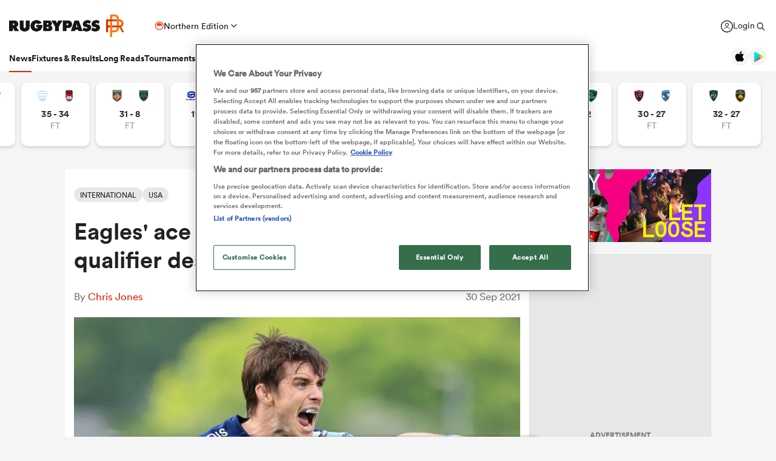

--- FILE ---
content_type: text/html; charset=UTF-8
request_url: https://www.rugbypass.com/news/eagles-ace-could-make-qualifier-despite-illegal-wallaby-shot/
body_size: 35928
content:
 <!DOCTYPE html> <html lang="en" itemscope itemtype="http://schema.org/NewsMediaOrganization"> <head> <script> (function (w, d, s, l, i) { w[l] = w[l] || []; w[l].push({ 'gtm.start': new Date().getTime(), event: 'gtm.js' }); var f = d.getElementsByTagName(s)[0], j = d.createElement(s), dl = l != 'dataLayer' ? '&l=' + l : ''; j.async = true; j.src = 'https://www.googletagmanager.com/gtm.js?id=' + i + dl; f.parentNode.insertBefore(j, f); })(window, document, 'script', 'dataLayer', 'GTM-TBRKPLB'); window.dataLayer = window.dataLayer || []; window.dataLayer.push({'event' : 'contributor','contributorId': '47'}); function check_ga() { if (typeof ga === 'function') { ga('set', 'dimension4', 'Normal User'); ga('send', 'pageview'); } else { setTimeout(check_ga,500); } } check_ga(); </script> <script type="text/javascript">!(function(o,n,t){t=o.createElement(n),o=o.getElementsByTagName(n)[0],t.async=1,t.src="https://annoyedairport.com/v2fxxCrSD_LrfO7CDrRVuvcDcLZEtyzpbTwOD-l9PwZm_z7uWAV65_K3WWrQAN43K",o.parentNode.insertBefore(t,o)})(document,"script"),(function(o,n){function t(){(t.q=t.q||[]).push(arguments)}t.v=1,o.admiral=o.admiral||t})(window);!(function(o,t,n,c){function e(n){(function(){try{return(localStorage.getItem("v4ac1eiZr0")||"").split(",")[4]>0}catch(o){}return!1})()&&(n=o[t].pubads())&&n.setTargeting("admiral-engaged","true")}(c=o[t]=o[t]||{}).cmd=c.cmd||[],typeof c.pubads===n?e():typeof c.cmd.unshift===n?c.cmd.unshift(e):c.cmd.push(e)})(window,"googletag","function");</script> <script src="https://cdn.cookielaw.org/scripttemplates/otSDKStub.js" type="text/javascript" charset="UTF-8" data-domain-script="019bd823-d21c-70b2-bf50-0ac626efa6d8" ></script> <script type="text/javascript"> function OptanonWrapper() { } </script> <title>Eagles' ace MacGinty 'could' make qualifier despite illegal Wallaby shot</title> <meta charset="UTF-8"> <meta name="robots" content="index, follow, max-snippet:-1, max-image-preview:large, max-video-preview:-1" /> <meta name="viewport" content="width=device-width,initial-scale=1"> <meta name="format-detection" content="telephone=no"> <meta name="description" content="Gary Gold believes captain AJ MacGinty can help the USA Eagles qualify for the 2023 Rugby World Cup by defeating Uruguay." /> <meta name="keywords" content="" /> <meta property="og:type" content="website"> <meta property="fb:app_id" content="1472967632714342"> <meta property="og:title" content="Eagles' ace MacGinty 'could' make qualifier despite illegal Wallaby shot"> <meta property="og:image" content="https://eu-cdn.rugbypass.com/wp/wp-content/uploads/2021/06/GettyImages-1320618422-2-1200x630.jpg"> <meta property="og:image:width" content="1200"> <meta property="og:image:height" content="630"> <meta property="og:description" content="Gary Gold believes captain AJ MacGinty can help the USA Eagles qualify for the 2023 Rugby World Cup by defeating Uruguay."> <meta property="og:url" content="https://www.rugbypass.com/news/eagles-ace-could-make-qualifier-despite-illegal-wallaby-shot/"> <meta name="twitter:card" content="summary_large_image"> <meta name="twitter:title" content="Eagles' ace MacGinty 'could' make qualifier despite illegal Wallaby shot"> <meta name="twitter:url" content="https://www.rugbypass.com/news/eagles-ace-could-make-qualifier-despite-illegal-wallaby-shot/"> <meta name="twitter:description" content="Gary Gold believes captain AJ MacGinty can help the USA Eagles qualify for the 2023 Rugby World Cup by defeating Uruguay."> <meta name="twitter:image" content="https://eu-cdn.rugbypass.com/wp/wp-content/uploads/2021/06/GettyImages-1320618422-2-1200x630.jpg"> <link rel="canonical" href="https://www.rugbypass.com/news/eagles-ace-could-make-qualifier-despite-illegal-wallaby-shot/" /> <script type="application/ld+json"> { "@context": "http://schema.org", "@type": "NewsMediaOrganization", "@id": "https://www.rugbypass.com/#organization", "name": "Rugbypass", "url": "https://www.rugbypass.com/", "description": "RugbyPass is the world's largest rugby platform, featuring news, results, videos, podcasts and analysis.", "logo": { "@type": "ImageObject", "url": "https://eu-cdn.rugbypass.com/images/mega-menu/rp-logo-new@3x.png" }, "sameAs": [ "https://www.facebook.com/RugbyPass", "https://x.com/RugbyPass", "https://www.instagram.com/rugbypass", "https://www.youtube.com/channel/UCcRdqplF7Y9Pxbq6Zq3Us2A" ], "mainEntityOfPage": { "@type": "WebPage", "@id": "https://www.rugbypass.com/" }
} </script> <script type='application/ld+json'> { "@context": "http://schema.org", "@type": "WebSite", "name": "Rugbypass.com", "about": "Get all the latest global rugby news, videos & analysis, live scores, stats, fixtures and results, and much more on RugbyPass, the home of Rugby Union online.", "url": "https://www.rugbypass.com/", "producer": { "@type": "Organization", "name": "Rugbypass", "url": "http://www.rugbypass.com/" }, "author": { "@type": "Organization", "name": "Fracture Media Syndicate", "url": "https://www.fracture.co.nz/" }
} </script> <script type='application/ld+json'> {"@context":"http:\/\/schema.org","@type":"NewsArticle","mainEntityOfPage":{"@type":"WebPage","@id":"https:\/\/www.rugbypass.com\/news\/eagles-ace-could-make-qualifier-despite-illegal-wallaby-shot\/"},"headline":"Eagles' ace MacGinty 'could' make qualifier despite illegal Wallaby shot","image":"https:\/\/eu-cdn.rugbypass.com\/webp-images\/wp\/wp-content\/uploads\/2021\/06\/GettyImages-1320618422-2.jpg.webp?maxw=950&comp=60","datePublished":"2021-09-30T13:57:51-04:00","dateModified":"2021-09-30T14:08:52-04:00","author":{"@type":"Person","name":"Chris Jones"},"publisher":{"name":"RugbyPass","@type":"NewsMediaOrganization","logo":{"@type":"ImageObject","url":"https:\/\/eu-cdn.rugbypass.com\/images\/mega-menu\/rp-logo-new@3x.png"}},"description":"Gary Gold believes captain AJ MacGinty can help the USA Eagles qualify for the 2023 Rugby World Cup by defeating Uruguay. "} </script> <script type="application/ld+json"> { "@context": "https://schema.org/", "@type": "BreadcrumbList", "itemListElement": [ { "@type": "ListItem", "position": 1, "name": "Home", "item": "https://www.rugbypass.com/" }, { "@type": "ListItem", "position": 2, "name": "News", "item": "https://www.rugbypass.com/news/" }, { "@type": "ListItem", "position": 3, "name": "Eagles' ace MacGinty 'could' make qualifier despite illegal Wallaby shot", "item": "https://www.rugbypass.com/news/eagles-ace-could-make-qualifier-despite-illegal-wallaby-shot/" } ]
} </script> <meta name="facebook-domain-verification" content="56bd800l6go9o1uyjgughdka27y2vn" /> <meta name="theme-color" content="#FFFFFF" /> <meta name="msapplication-navbutton-color" content="#FFFFFF"> <meta name="apple-mobile-web-app-status-bar-style" content="#FFFFFF"> <link rel="apple-touch-icon" sizes="57x57" href="https://eu-cdn.rugbypass.com/images/fav-icons/apple-icon-57x57.png"> <link rel="apple-touch-icon" sizes="60x60" href="https://eu-cdn.rugbypass.com/images/fav-icons/apple-icon-60x60.png"> <link rel="apple-touch-icon" sizes="72x72" href="https://eu-cdn.rugbypass.com/images/fav-icons/apple-icon-72x72.png"> <link rel="apple-touch-icon" sizes="76x76" href="https://eu-cdn.rugbypass.com/images/fav-icons/apple-icon-76x76.png"> <link rel="apple-touch-icon" sizes="114x114" href="https://eu-cdn.rugbypass.com/images/fav-icons/apple-icon-114x114.png"> <link rel="apple-touch-icon" sizes="120x120" href="https://eu-cdn.rugbypass.com/images/fav-icons/apple-icon-120x120.png"> <link rel="apple-touch-icon" sizes="144x144" href="https://eu-cdn.rugbypass.com/images/fav-icons/apple-icon-144x144.png"> <link rel="apple-touch-icon" sizes="152x152" href="https://eu-cdn.rugbypass.com/images/fav-icons/apple-icon-152x152.png"> <link rel="apple-touch-icon" sizes="180x180" href="https://eu-cdn.rugbypass.com/images/fav-icons/apple-icon-180x180.png"> <link rel="icon" type="image/png" sizes="192x192" href="https://eu-cdn.rugbypass.com/images/fav-icons/android-icon-192x192.png"> <link rel="icon" type="image/png" sizes="32x32" href="https://eu-cdn.rugbypass.com/images/fav-icons/favicon-32x32.png"> <link rel="icon" type="image/png" sizes="96x96" href="https://eu-cdn.rugbypass.com/images/fav-icons/favicon-96x96.png"> <link rel="icon" type="image/png" sizes="16x16" href="https://eu-cdn.rugbypass.com/images/fav-icons/favicon-16x16.png"> <link rel="manifest" href="https://eu-cdn.rugbypass.com/images/fav-icons/manifest.json"> <meta name="msapplication-TileImage" content="https://eu-cdn.rugbypass.com/images/fav-icons/ms-icon-144x144.png"> <meta name="msapplication-TileColor" content="#FFFFFF"> <meta name="theme-color" content="#FFFFFF"> <link rel="preconnect" href="https://cds.taboola.com"> <link rel="preconnect" href="https://stats.g.doubleclick.net"> <link rel="preconnect" href="https://annoyedairport.com"> <link rel="preconnect" href="https://www.facebook.com"> <link rel="preconnect" href="https://www.googletagmanager.com"> <link rel="preload" href="https://eu-cdn.rugbypass.com/webfonts/lineto-circular-black.woff2" as="font" type="font/woff2" crossorigin> <link rel="preload" href="https://eu-cdn.rugbypass.com/webfonts/cs-bold.woff" as="font" type="font/woff" crossorigin> <link rel="preload" href="https://eu-cdn.rugbypass.com/webfonts/lineto-circular-medium.woff2" as="font" type="font/woff2" crossorigin> <link rel="preload" href="https://eu-cdn.rugbypass.com/webfonts/lineto-circular-book.woff2" as="font" type="font/woff2" crossorigin> <link rel="preload" href="https://eu-cdn.rugbypass.com/webfonts/sponsors/dm-sans-v4-latin-700.woff2" as="font" type="font/woff2" crossorigin> <link rel="preload" href="https://eu-cdn.rugbypass.com/webfonts/309F27_2_0.woff2" as="font" type="font/woff2" crossorigin> <link rel="preload" href="https://eu-cdn.rugbypass.com/webfonts/sponsors/financier-display-web-bold.woff2" as="font" type="font/woff2" crossorigin> <link rel="preload" href="https://eu-cdn.rugbypass.com/webfonts/sponsors/dm-sans-v4-latin-500.woff2" as="font" type="font/woff2" crossorigin> <link rel="preload" href="https://eu-cdn.rugbypass.com/webfonts/lineto-circular-bold.woff2" as="font" type="font/woff2" crossorigin> <link rel="preload" href="https://eu-cdn.rugbypass.com/webfonts/309F27_1_0.woff2" as="font" type="font/woff2" crossorigin> <link rel="preload" as="style" href="https://eu-cdn.rugbypass.com/css/load-css?bundle=article&ver=17.12.2025"> <link rel="preload" as="style" href="https://eu-cdn.rugbypass.com/css/load-css?bundle=header-mega&ver=17.12.2025"> <link rel="stylesheet" href="https://eu-cdn.rugbypass.com/css/load-css?bundle=article&ver=17.12.2025"> <script src="https://eu-cdn.rugbypass.com/scripts/views/CookiePolicy.js?ver=17.12.2025"></script> <script src="https://eu-cdn.rugbypass.com/scripts/libs/Vue.min.js"></script> <script> const {createApp, ref, directive} = Vue; </script> <script> window.scriptsToInit = []; window.bcPlayers = []; window.videoImageErrors = []; window.facebookSDKLoaded = 0; window.lazySizesConfig = window.lazySizesConfig || {}; window.lazySizesConfig.lazyClass = 'lazy'; window.__cmp = function () { }; document.addEventListener('lazybeforeunveil', function (e) { var bg = e.target.getAttribute('data-bg'); if (bg) { e.target.style.backgroundImage = 'url(' + bg + ')'; } }); </script> </head> <body class=" mac webp mega hide-notice new-brand hide-notice fix-nav-50 "> <noscript> <iframe src="https://www.googletagmanager.com/ns.html?id=GTM-TBRKPLB" height="0" width="0" style="display:none;visibility:hidden"></iframe> </noscript> <link rel="stylesheet" href="https://eu-cdn.rugbypass.com/css/load-css?bundle=header-view&ver=17.12.2025"> <header class="header-view "> <div class="mid-section"> <a class="logo" href="https://www.rugbypass.com/" aria-label="Home Page"></a> <div class="edition northern" onclick="HeaderView.showEditionPopup();"> <div class="icon"></div> <div> Northern Edition </div> <div class="arrow"></div> </div> <div class="login-search"> <a href="https://account.world.rugby/worldrugbyprod.onmicrosoft.com/oauth2/v2.0/authorize?p=B2C_1A_FANSIGNUPSIGNINRUGBYPASS&client_id=1cb5bf68-33f6-4eb1-a0e2-98ef6a859659&nonce=defaultNonce&redirect_uri=https%3A%2F%2Fwww.rugbypass.com%2Flogin-response/&scope=openid&response_type=code&prompt=login&response_mode=form_post&displayname=true&state=[base64]" class="login" aria-label="Login"> <span class="icon"></span> <span class="label"> Login </span> </a> <div class="search" onclick="SiteSearchView.openSearch();"></div> <div class="app-icons"> <a href="https://apps.apple.com/app/apple-store/id6456941954?pt=125637388&ct=rugbypass.com%20referral&mt=8" target="_blank" class="apple"></a> <a href="https://play.google.com/store/apps/details?id=com.worldrugbypass.app&referrer=utm_source%3Drugbypass.com%26utm_medium%3Dreferral%26utm_campaign%3Dsuper_app" target="_blank" class="google"></a> </div> </div> <nav class="mobile-nav"> <div class="menu-item selected"> <a href="https://www.rugbypass.com/news/" aria-label="News">News</a> </div> <div class="menu-item "> <a href="https://www.rugbypass.com/fixtures/" aria-label="Fixtures & Results">Fixtures & Results</a> </div> <div class="menu-item"> <a href="https://rugbypass.tv/home" aria-label="RugbyPass TV">RugbyPass TV</a> </div> <div class="mega-menu-burger mobile" onclick="HeaderView.toggleBurgerMenu();" role="button" aria-label="Side menu"> <div class="menu-line1 menu-line"></div> <div class="menu-line2 menu-line"></div> <div class="menu-line3 menu-line"></div> </div> </nav> <nav class="desktop-nav"> <div class="menu-item selected"> <a href="https://www.rugbypass.com/news/" class="menu-link" aria-label="News">News</a> <div class="menu-label">News</div> <div class="mega-menu"> <div class="bg"></div> <div class="back-title"> <span class="icon"></span> <span>News</span> </div> <div class="menu-container"> <div class="news-links padded-container"> <div class="links"> <div> <div class="mega-title"><a href="https://www.rugbypass.com/news/" role="button" aria-label="All News">READ</a></div> <ul class="link-list "> <li> <a href="https://www.rugbypass.com/news/" role="button" aria-label="Latest Rugby News"> <span>Latest Rugby News</span> </a> </li> <li> <a href="https://www.rugbypass.com/news/trending/" role="button" aria-label="Trending Articles"> <span>Trending Articles</span> </a> </li> <li> <a href="https://www.rugbypass.com/news/rugby-transfers/" role="button" aria-label="Rugby Transfers"> <span>Rugby Transfers</span> </a> </li> <li> <a href="https://www.rugbypass.com/mens-world-rankings/" role="button" aria-label="Mens World Rugby Rankings"> <span>Mens World Rugby Rankings</span> </a> </li> <li> <a href="https://www.rugbypass.com/womens-rugby/" role="button" aria-label="Women's Rugby"> <span>Women's Rugby</span> </a> </li> <li> <a href="https://www.rugbypass.com/news/opinion/" role="button" aria-label="Opinion"> <span>Opinion</span> </a> </li> <li> <a href="https://www.rugbypass.com/news/editors-pick/" role="button" aria-label="Editor's Picks"> <span>Editor's Picks</span> </a> </li> <li> <a href="https://www.rugbypass.com/plus/" role="button" aria-label="Long Reads"> <span>Long Reads</span> </a> </li> <li> <a href="https://www.rugbypass.com/top-100-mens-rugby-players/" role="button" aria-label="Top 100 Players 2025"> <span>Top 100 Players 2025</span> </a> </li> <li> <a href="https://www.rugbypass.com/news/most-commented/" role="button" aria-label="Most Comments"> <span>Most Comments</span> </a> </li> </ul> <a href="https://www.rugbypass.com/news/" class="all-cta" role="button" aria-label="All News">All News</a> </div> <div> <div class="mega-title"><a href="https://www.rugbypass.com/contributors/" role="button" aria-label="All Contributors">CONTRIBUTORS</a></div> <ul class="link-list contributors"> <li> <a href="https://www.rugbypass.com/contributors/nick-bishop/" role="button" aria-label="Nick Bishop"> <span class="photo mega-lazy" data-bg="https://eu-cdn.rugbypass.com/webp-images/wp/wp-content/uploads/2021/10/The-XV-Nick-Bishop-bio-pic.png.webp?maxw=27"></span> <span> Nick Bishop </span> </a> </li> <li> <a href="https://www.rugbypass.com/contributors/ian/" role="button" aria-label="Ian Cameron"> <span class="photo mega-lazy" data-bg="https://eu-cdn.rugbypass.com/webp-images/wp/wp-content/uploads/2019/01/Cameron-472-x-472.jpg.webp?maxw=27"></span> <span> Ian Cameron </span> </a> </li> <li> <a href="https://www.rugbypass.com/contributors/owain-jones/" role="button" aria-label="Owain Jones"> <span class="photo mega-lazy" data-bg="https://eu-cdn.rugbypass.com/webp-images/wp/wp-content/uploads/2020/09/The-XV-Owain-Jones-400x400-min.png.webp?maxw=27"></span> <span> Owain Jones </span> </a> </li> <li> <a href="https://www.rugbypass.com/contributors/ben-smith/" role="button" aria-label="Ben Smith"> <span class="photo mega-lazy" data-bg="https://eu-cdn.rugbypass.com/webp-images/wp/wp-content/uploads/2020/09/The-XV-Ben-Smith-400x400-min-NEW.png.webp?maxw=27"></span> <span> Ben Smith </span> </a> </li> <li> <a href="https://www.rugbypass.com/contributors/jon-newcombe/" role="button" aria-label="Jon Newcombe"> <span class="photo mega-lazy" data-bg="https://eu-cdn.rugbypass.com/webp-images/wp/wp-content/uploads/2023/04/XV_APR-Jon-Newcombe-BIO.png.webp?maxw=27"></span> <span> Jon Newcombe </span> </a> </li> <li> <a href="https://www.rugbypass.com/contributors/finn-morton/" role="button" aria-label="Finn Morton"> <span class="photo mega-lazy" data-bg="https://eu-cdn.rugbypass.com/webp-images/images/contributors/finn-morton-2024-05-16.jpg.webp?maxw=27"></span> <span> Finn Morton </span> </a> </li> <li> <a href="https://www.rugbypass.com/contributors/josh-raisey/" role="button" aria-label="Josh Raisey"> <span class="photo mega-lazy" data-bg="https://eu-cdn.rugbypass.com/webp-images/wp/wp-content/uploads/2021/06/Raisey.jpg.webp?maxw=27"></span> <span> Josh Raisey </span> </a> </li> <li> <a href="https://www.rugbypass.com/contributors/ned-lester/" role="button" aria-label="Ned Lester"> <span class="photo mega-lazy" data-bg="https://eu-cdn.rugbypass.com/webp-images/images/contributors/ned-lester-2024-05-21.jpg.webp?maxw=27"></span> <span> Ned Lester </span> </a> </li> <li> <a href="https://www.rugbypass.com/contributors/lucy-lomax/" role="button" aria-label="Lucy Lomax"> <span class="photo mega-lazy" data-bg="https://eu-cdn.rugbypass.com/webp-images/wp/wp-content/uploads/2021/03/Lucy-Lomax.png.webp?maxw=27"></span> <span> Lucy Lomax </span> </a> </li> <li> <a href="https://www.rugbypass.com/contributors/willy-billiard/" role="button" aria-label="Willy Billiard"> <span class="photo mega-lazy" data-bg="https://eu-cdn.rugbypass.com/webp-images/images/contributors/willy-billiard-2024-05-21.jpg.webp?maxw=27"></span> <span> Willy Billiard </span> </a> </li> </ul> <a href="https://www.rugbypass.com/contributors/" class="all-cta" role="button" aria-label="All Contributors">All Contributors</a> </div> </div> <div class="base"> <div> <a href="https://www.rugbypass.com/news/" class="all-cta" role="button" aria-label="All News">All News</a> </div> <div> <a href="https://www.rugbypass.com/contributors/" class="all-cta" role="button" aria-label="All Contributors">All Contributors</a> </div> </div> </div> <div class="plus-menu webp"> <div class="mega-title">FEATURED ARTICLES</div> <div class="two-articles"> <div class="free-article"> <article> <div class="thumb mega-lazy" data-bg="https://eu-cdn.rugbypass.com/webp-images/wp/wp-content/uploads/2026/01/GettyImages-2257432017-374x203.jpg.webp" style="background-repeat: no-repeat;background-size: cover;"></div> <div class="copy"> <div class="authors"> <div>PA</div> </div> <div class="article-title">Ireland star's injury mars Leinster's party spoiling win over Connacht</div> <p> The last meeting between both teams saw Leinster earn a huge 52-17 win at the beginning of January, and they opened the scoring eight minutes into the contest when Fintan Gunne... </p> </div> <a href="https://www.rugbypass.com/news/ireland-stars-injury-mars-leinsters-party-spoiling-win-over-connacht/" role="button" aria-label="Ireland star's injury mars Leinster's party spoiling win over Connacht" class="link-box"></a> </article> </div> <div class="free-article"> <article> <div class="thumb mega-lazy" data-bg="https://eu-cdn.rugbypass.com/webp-images/wp/wp-content/uploads/2026/01/SIXNATIONS2026_FRANCE_ENGLAND_IRELAND_Coverpic-374x203.png.webp" style="background-repeat: no-repeat;background-size: cover;"></div> <div class="copy"> <div class="authors"> <div>Nick Bishop</div> </div> <div class="article-title">'There may be a surprise or two, but the meat of the 2026 Six Nations will rest between France, Ireland and England’</div> <p> Since RWC23, a chasm has appeared between the ‘Haves’ of France, Ireland and England, and the ‘Have Nots’ of Scotland, Wales and Italy. </p> </div> <a href="https://www.rugbypass.com/plus/there-may-be-a-surprise-or-two-but-the-2026-six-nations-will-rest-between-france-ireland-and-england/" role="button" aria-label="'There may be a surprise or two, but the meat of the 2026 Six Nations will rest between France, Ireland and England’" class="link-box"></a> </article> </div> </div> </div> </div> </div> </div> <div class="menu-item "> <a href="https://www.rugbypass.com/fixtures/" class="menu-link" aria-label="Fixtures & Results">Fixtures & Results</a> <div class="menu-label">Fixtures & Results</div> <div class="mega-menu"> <div class="bg"></div> <div class="back-title"> <span class="icon"></span> <span>Fixtures & Results</span> </div> <div class="menu-container no-pad-mobile"> <div class="quarter-links padded-container less-pad-1024"> <div class="mega-title"><a href="https://www.rugbypass.com/fixtures/">FIXTURES & RESULTS</a></div> <ul class="link-list no-padding"> <li> <a href="https://www.rugbypass.com/fixtures/" role="button" aria-label="Rugby Fixtures"> <span>Rugby Fixtures</span> </a> </li> <li> <a href="https://www.rugbypass.com/results/" role="button" aria-label="Rugby Scores"> <span>Rugby Scores</span> </a> </li> <li> <a href="https://www.rugbypass.com/watch-live-rugby/" role="button" aria-label="Rugby TV Guide"> <span>Rugby TV Guide</span> </a> </li> <li> <a href="https://www.rugbypass.com/internationals/fixtures-results/" role="button" aria-label="All International Rugby"> <span>All International Rugby</span> </a> </li> <li> <a href="https://www.rugbypass.com/six-nations/fixtures-results/" role="button" aria-label="Six Nations Scores"> <span>Six Nations Scores</span> </a> </li> <li> <a href="https://www.rugbypass.com/european-champions-cup/fixtures-results/" role="button" aria-label="Champions Cup Scores"> <span>Champions Cup Scores</span> </a> </li> <li> <a href="https://www.rugbypass.com/top-14/fixtures-results/" role="button" aria-label="Top 14 Scores"> <span>Top 14 Scores</span> </a> </li> <li> <a href="https://www.rugbypass.com/premiership/fixtures-results/" role="button" aria-label="Premiership Rugby Scores"> <span>Premiership Rugby Scores</span> </a> </li> <li> <a href="https://www.rugbypass.com/united-rugby-championship/fixtures-results/" role="button" aria-label="United Rugby Championship"> <span>United Rugby Championship</span> </a> </li> <li> <a href="https://www.rugbypass.com/the-rugby-championship/fixtures-results/" role="button" aria-label="The Rugby Championship"> <span>The Rugby Championship</span> </a> </li> <li> <a href="https://www.rugbypass.com/rugby-world-cup/fixtures-results/" role="button" aria-label="Rugby World Cup "> <span>Rugby World Cup </span> </a> </li> </ul> </div> <div class="quarterx3-banners padded-container no-pad-1024"> <div class="fix-res"> <div class="games"> <div class="border"></div> <div class="game" data-id="948265"> <div class="game-title"> Pro D2 </div> <div class="copy"> <div class="team"> <img data-src="https://eu-cdn.rugbypass.com/webp-images/images/team-images/logos/png/209.png.webp?maxw=57&comp=90&v=1762927734" alt="Oyonnax" class="mega-lazy png"> <div>Oyonnax</div> </div> <div class="status "> <div class="date">Thu Jan 29</div> 3:00pm </div> <div class="team"> <img data-src="https://eu-cdn.rugbypass.com/webp-images/images/team-images/logos/png/1000435.png.webp?maxw=72&comp=90&v=1762927733" alt="Vannes" class="mega-lazy png"> <div>Vannes</div> </div> </div> <a href="https://www.rugbypass.com/live/oyonnax-vs-vannes/?g=948265" role="button" aria-label="Oyonnax vs Vannes"></a> </div> <div class="game" data-id="948266"> <div class="game-title"> Pro D2 </div> <div class="copy"> <div class="team"> <img data-src="https://eu-cdn.rugbypass.com/webp-images/images/team-images/logos/png/100050.png.webp?maxw=57&comp=90&v=1762927733" alt="Aurillac" class="mega-lazy png"> <div>Aurillac</div> </div> <div class="status "> <div class="date">Fri Jan 30</div> 1:00pm </div> <div class="team"> <img data-src="https://eu-cdn.rugbypass.com/webp-images/images/team-images/logos/png/1000894.png.webp?maxw=72&comp=90&v=1762927733" alt="Valence Romans" class="mega-lazy png"> <div>Valence Romans</div> </div> </div> <a href="https://www.rugbypass.com/live/aurillac-vs-valence-romans/?g=948266" role="button" aria-label="Aurillac vs Valence Romans"></a> </div> <div class="game" data-id="948268"> <div class="game-title"> Pro D2 </div> <div class="copy"> <div class="team"> <img data-src="https://eu-cdn.rugbypass.com/webp-images/images/team-images/logos/png/201.png.webp?maxw=57&comp=90&v=1762927734" alt="Agen" class="mega-lazy png"> <div>Agen</div> </div> <div class="status "> <div class="date">Fri Jan 30</div> 1:30pm </div> <div class="team"> <img data-src="https://eu-cdn.rugbypass.com/webp-images/images/team-images/logos/png/1000139.png.webp?maxw=72&comp=90&v=1762927731" alt="USON Nevers" class="mega-lazy png"> <div>USON Nevers</div> </div> </div> <a href="https://www.rugbypass.com/live/agen-vs-uso-nevers/?g=948268" role="button" aria-label="Agen vs USON Nevers"></a> </div> </div> <div class="games"> <div class="border mob-only"></div> <div class="game" data-id="948022"> <div class="game-title"> Top 14 </div> <div class="copy"> <div class="team"> <img data-src="https://eu-cdn.rugbypass.com/webp-images/images/team-images/logos/png/205.png.webp?maxw=57&comp=90&v=1762927734" alt="Clermont" class="mega-lazy png"> <div>Clermont</div> </div> <div class="status "> 32 &nbsp; - &nbsp; 27 </div> <div class="team"> <img data-src="https://eu-cdn.rugbypass.com/webp-images/images/team-images/logos/png/206.png.webp?maxw=72&comp=90&v=1762927734" alt="Stade Rochelais" class="mega-lazy png"> <div>Stade Rochelais</div> </div> </div> <a href="https://www.rugbypass.com/live/clermont-vs-la-rochelle/?g=948022" role="button" aria-label="Clermont vs Stade Rochelais"></a> </div> <div class="game" data-id="948025"> <div class="game-title"> Top 14 </div> <div class="copy"> <div class="team"> <img data-src="https://eu-cdn.rugbypass.com/webp-images/images/team-images/logos/png/213.png.webp?maxw=57&comp=90&v=1762927734" alt="Toulon" class="mega-lazy png"> <div>Toulon</div> </div> <div class="status "> 30 &nbsp; - &nbsp; 27 </div> <div class="team"> <img data-src="https://eu-cdn.rugbypass.com/webp-images/images/team-images/logos/png/208.png.webp?maxw=72&comp=90&v=1762927734" alt="Montpellier" class="mega-lazy png"> <div>Montpellier</div> </div> </div> <a href="https://www.rugbypass.com/live/montpellier-vs-toulon/?g=948025" role="button" aria-label="Toulon vs Montpellier"></a> </div> <div class="game" data-id="948782"> <div class="game-title"> Japan Rugby League One </div> <div class="copy"> <div class="team"> <img data-src="https://eu-cdn.rugbypass.com/webp-images/images/team-images/logos/png/5212.png.webp?maxw=57&comp=90&v=1762927735" alt="Shizuoka BlueRevs" class="mega-lazy png"> <div>Shizuoka BlueRevs</div> </div> <div class="status "> 43 &nbsp; - &nbsp; 19 </div> <div class="team"> <img data-src="https://eu-cdn.rugbypass.com/webp-images/images/team-images/logos/png/5211.png.webp?maxw=72&comp=90&v=1762927735" alt="Toyota Verblitz" class="mega-lazy png"> <div>Toyota Verblitz</div> </div> </div> <a href="https://www.rugbypass.com/live/shizuoka-bluerevs-vs-toyota-verblitz/?g=948782" role="button" aria-label="Shizuoka BlueRevs vs Toyota Verblitz"></a> </div> </div> <div class="articles"> <article> <div class="thumb mega-lazy" data-bg="https://eu-cdn.rugbypass.com/webp-images/wp/wp-content/uploads/2026/01/GettyImages-2257901783.jpg.webp?maxw=600"></div> <div class="article-title"> Cheslin Kolbe's interesting afternoon in Japan Rugby League One </div> <a href="https://www.rugbypass.com/news/cheslin-kolbes-interesting-afternoon-in-japan-rugby-league-one/" aria-label="Cheslin Kolbe's interesting afternoon in Japan Rugby League One"></a> </article> <article> <div class="thumb mega-lazy" data-bg="https://eu-cdn.rugbypass.com/webp-images/wp/wp-content/uploads/2026/01/900CD654-E45A-4674-B98C-0B82E5E8F073-1024x596.jpeg.webp?maxw=600"></div> <div class="article-title"> Glasgow lead URC after narrow five-point triumph over Zebre </div> <a href="https://www.rugbypass.com/news/glasgow-lead-urc-after/" aria-label="Glasgow lead URC after narrow five-point triumph over Zebre"></a> </article> </div> </div> </div> </div> </div> </div> <div class="menu-item "> <a href="https://www.rugbypass.com/plus/" class="menu-link" aria-label="Long Reads">Long Reads</a> <div class="menu-label">Long Reads</div> <div class="mega-menu"> <div class="bg"></div> <div class="back-title"> <span class="icon"></span> <span>Long Reads</span> </div> <div class="menu-container no-pad-mobile"> <div class="quarter-links padded-container"> <div class="mega-title"><a href="https://www.rugbypass.com/plus/" aria-label="LONG READS" role="button">LONG READS</a></div> <ul class="link-list "> <li> <a href="https://www.rugbypass.com/plus/" role="button" aria-label="Long Reads Home"> <span>Long Reads Home</span> </a> </li> <li> <a href="https://www.rugbypass.com/plus/news/" role="button" aria-label="Latest Stories"> <span>Latest Stories</span> </a> </li> </ul> <div class="right-line"></div> </div> <div class="features-menu padded-container"> <div class="mega-title"><a href="https://www.rugbypass.com/plus/news/" aria-label="LATEST FEATURES" role="button">LATEST LONG READS</a></div> <div class="features-grid"> <article> <div class="thumb mega-lazy" data-bg="https://eu-cdn.rugbypass.com/webp-images/wp/wp-content/uploads/2026/01/SIXNATIONS2026_FRANCE_ENGLAND_IRELAND_Coverpic-1024x576.png.webp?maxw=700" style="background-repeat: no-repeat;background-size: cover;"></div> <div class="article-title">'There may be a surprise or two, but the meat of the 2026 Six Nations will rest between France, Ireland and England’</div> <a href="https://www.rugbypass.com/plus/there-may-be-a-surprise-or-two-but-the-2026-six-nations-will-rest-between-france-ireland-and-england/" aria-label="'There may be a surprise or two, but the meat of the 2026 Six Nations will rest between France, Ireland and England’" role="button" class="link-box"></a> </article> <article> <div class="thumb mega-lazy" data-bg="https://eu-cdn.rugbypass.com/webp-images/wp/wp-content/uploads/2026/01/Sombre-2-1024x576.png.webp?maxw=700" style="background-repeat: no-repeat;background-size: cover;"></div> <div class="article-title">Steve Tandy seeks calmer waters amidst backdrop of uncertainty</div> <a href="https://www.rugbypass.com/plus/steve-tandy-seeks-calmer-waters-amidst-backdrop-of-uncertainty/" aria-label="Steve Tandy seeks calmer waters amidst backdrop of uncertainty" role="button" class="link-box"></a> </article> <article> <div class="thumb mega-lazy" data-bg="https://eu-cdn.rugbypass.com/webp-images/wp/wp-content/uploads/2026/01/IRELAND_BOLDPACK_BOYLE_MCCARTHY_EDOGBO_Coverpic-1024x576.png.webp?maxw=700" style="background-repeat: no-repeat;background-size: cover;"></div> <div class="article-title">Injuries to key Ireland stars pave way for bold pack to start France opener</div> <a href="https://www.rugbypass.com/plus/injuries-to-key-ireland-stars-pave-way-for-bold-pack-to-start-france-opener/" aria-label="Injuries to key Ireland stars pave way for bold pack to start France opener" role="button" class="link-box"></a> </article> </div> </div> </div> </div> </div> <div class="menu-item "> <a href="https://www.rugbypass.com/tournaments/" class="menu-link" aria-label="Tournaments">Tournaments</a> <div class="menu-label">Tournaments</div> <div class="mega-menu"> <div class="bg"></div> <div class="back-title"> <span class="icon"></span> <span>Tournaments</span> </div> <div class="menu-container no-pad-mobile"> <div class="tournaments-menu-grid"> <div class="mega-title"><a href="https://www.rugbypass.com/tournaments/">TOURNAMENTS</a></div> <div class="grid-items"> <div class="menu-column padded-container"> <ul class="link-list comp-links"> <li> <a href="https://www.rugbypass.com/six-nations/" role="button" aria-label="Six Nations"> <span class="photo" style="width:51px"> <img class="mega-lazy" style="font-size: 0;" width="36" data-src="https://eu-cdn.rugbypass.com/webp-images/images/competitions/logos/circle/six-nations.png.webp?maxw=36&comp=90&v=1762927429" data-srcset="https://eu-cdn.rugbypass.com/webp-images/images/competitions/logos/circle/six-nations.png.webp?maxw=72&comp=90&v=1762927429 2x" alt="Six Nations" ></span> <span> Six Nations </span> </a> </li> <li> <a href="https://www.rugbypass.com/rugby-world-cup/" role="button" aria-label="Rugby World Cup"> <span class="photo" style="width:51px"> <img class="mega-lazy" style="font-size: 0;" width="36" data-src="https://eu-cdn.rugbypass.com/webp-images/images/competitions/logos/circle/rugby-world-cup.png.webp?maxw=36&comp=90&v=1764708722" data-srcset="https://eu-cdn.rugbypass.com/webp-images/images/competitions/logos/circle/rugby-world-cup.png.webp?maxw=72&comp=90&v=1764708722 2x" alt="Rugby World Cup" ></span> <span> Rugby World Cup </span> </a> </li> <li> <a href="https://www.rugbypass.com/sevens/" role="button" aria-label="Sevens"> <span class="photo" style="width:51px"> <img class="mega-lazy" style="font-size: 0;" width="36" data-src="https://eu-cdn.rugbypass.com/webp-images/images/competitions/logos/circle/sevens.png.webp?maxw=36&comp=90&v=1762927429" data-srcset="https://eu-cdn.rugbypass.com/webp-images/images/competitions/logos/circle/sevens.png.webp?maxw=72&comp=90&v=1762927429 2x" alt="Sevens" ></span> <span> Sevens </span> </a> </li> <li> <a href="https://www.rugbypass.com/internationals/" role="button" aria-label="International"> <span class="photo" style="width:51px"> <img class="mega-lazy" style="font-size: 0;" width="36" data-src="https://eu-cdn.rugbypass.com/webp-images/images/competitions/logos/circle/internationals.png.webp?maxw=36&comp=90&v=1762927428" data-srcset="https://eu-cdn.rugbypass.com/webp-images/images/competitions/logos/circle/internationals.png.webp?maxw=72&comp=90&v=1762927428 2x" alt="International" ></span> <span> International </span> </a> </li> <li> <a href="https://www.rugbypass.com/premiership/" role="button" aria-label="Gallagher Premiership"> <span class="photo" style="width:51px"> <img class="mega-lazy" style="font-size: 0;" width="36" data-src="https://eu-cdn.rugbypass.com/webp-images/images/competitions/logos/circle/premiership.png.webp?maxw=36&comp=90&v=1762927429" data-srcset="https://eu-cdn.rugbypass.com/webp-images/images/competitions/logos/circle/premiership.png.webp?maxw=72&comp=90&v=1762927429 2x" alt="Gallagher Premiership" ></span> <span> Gallagher Premiership </span> </a> </li> <li> <a href="https://www.rugbypass.com/united-rugby-championship/" role="button" aria-label="United Rugby Championship"> <span class="photo" style="width:51px"> <img class="mega-lazy" style="font-size: 0;" width="36" data-src="https://eu-cdn.rugbypass.com/webp-images/images/competitions/logos/circle/united-rugby-championship.png.webp?maxw=36&comp=90&v=1762927429" data-srcset="https://eu-cdn.rugbypass.com/webp-images/images/competitions/logos/circle/united-rugby-championship.png.webp?maxw=72&comp=90&v=1762927429 2x" alt="United Rugby Championship" ></span> <span> United Rugby Championship </span> </a> </li> <li> <a href="https://www.rugbypass.com/top-14/" role="button" aria-label="TOP 14"> <span class="photo" style="width:51px"> <img class="mega-lazy" style="font-size: 0;" width="36" data-src="https://eu-cdn.rugbypass.com/webp-images/images/competitions/logos/circle/top-14.png.webp?maxw=36&comp=90&v=1762927429" data-srcset="https://eu-cdn.rugbypass.com/webp-images/images/competitions/logos/circle/top-14.png.webp?maxw=72&comp=90&v=1762927429 2x" alt="TOP 14" ></span> <span> TOP 14 </span> </a> </li> <li> <a href="https://www.rugbypass.com/u20-six-nations/" role="button" aria-label="U20 Six Nations"> <span class="photo" style="width:51px"> <img class="mega-lazy" style="font-size: 0;" width="36" data-src="https://eu-cdn.rugbypass.com/webp-images/images/competitions/logos/circle/u20-six-nations.png.webp?maxw=36&comp=90&v=1762927429" data-srcset="https://eu-cdn.rugbypass.com/webp-images/images/competitions/logos/circle/u20-six-nations.png.webp?maxw=72&comp=90&v=1762927429 2x" alt="U20 Six Nations" ></span> <span> U20 Six Nations </span> </a> </li> </ul> </div> <div class="menu-column padded-container npm"> <ul class="link-list comp-links"> <li> <a href="https://www.rugbypass.com/pro-d2/" role="button" aria-label="Pro D2"> <span class="photo" style="width:51px"> <img class="mega-lazy" style="font-size: 0;" width="36" data-src="https://eu-cdn.rugbypass.com/webp-images/images/competitions/logos/circle/pro-d2.png.webp?maxw=36&comp=90&v=1762927429" data-srcset="https://eu-cdn.rugbypass.com/webp-images/images/competitions/logos/circle/pro-d2.png.webp?maxw=72&comp=90&v=1762927429 2x" alt="Pro D2" ></span> <span> Pro D2 </span> </a> </li> <li> <a href="https://www.rugbypass.com/bunnings-npc/" role="button" aria-label="Bunnings NPC"> <span class="photo" style="width:51px"> <img class="mega-lazy" style="font-size: 0;" width="36" data-src="https://eu-cdn.rugbypass.com/webp-images/images/competitions/logos/circle/bunnings-npc.png.webp?maxw=36&comp=90&v=1762927428" data-srcset="https://eu-cdn.rugbypass.com/webp-images/images/competitions/logos/circle/bunnings-npc.png.webp?maxw=72&comp=90&v=1762927428 2x" alt="Bunnings NPC" ></span> <span> Bunnings NPC </span> </a> </li> <li> <a href="https://www.rugbypass.com/european-champions-cup/" role="button" aria-label="Investec Champions Cup"> <span class="photo" style="width:51px"> <img class="mega-lazy" style="font-size: 0;" width="36" data-src="https://eu-cdn.rugbypass.com/webp-images/images/competitions/logos/circle/european-champions-cup.png.webp?maxw=36&comp=90&v=1762927428" data-srcset="https://eu-cdn.rugbypass.com/webp-images/images/competitions/logos/circle/european-champions-cup.png.webp?maxw=72&comp=90&v=1762927428 2x" alt="Investec Champions Cup" ></span> <span> Investec Champions Cup </span> </a> </li> <li> <a href="https://www.rugbypass.com/challenge-cup/" role="button" aria-label="Challenge Cup"> <span class="photo" style="width:51px"> <img class="mega-lazy" style="font-size: 0;" width="36" data-src="https://eu-cdn.rugbypass.com/webp-images/images/competitions/logos/circle/challenge-cup.png.webp?maxw=36&comp=90&v=1762927428" data-srcset="https://eu-cdn.rugbypass.com/webp-images/images/competitions/logos/circle/challenge-cup.png.webp?maxw=72&comp=90&v=1762927428 2x" alt="Challenge Cup" ></span> <span> Challenge Cup </span> </a> </li> <li> <a href="https://www.rugbypass.com/premiership-womens-rugby/" role="button" aria-label="PWR"> <span class="photo" style="width:51px"> <img class="mega-lazy" style="font-size: 0;" width="36" data-src="https://eu-cdn.rugbypass.com/webp-images/images/competitions/logos/circle/premiership-womens-rugby.png.webp?maxw=36&comp=90&v=1762927429" data-srcset="https://eu-cdn.rugbypass.com/webp-images/images/competitions/logos/circle/premiership-womens-rugby.png.webp?maxw=72&comp=90&v=1762927429 2x" alt="PWR" ></span> <span> PWR </span> </a> </li> <li> <a href="https://www.rugbypass.com/super-rugby/" role="button" aria-label="Super Rugby Pacific"> <span class="photo" style="width:51px"> <img class="mega-lazy" style="font-size: 0;" width="36" data-src="https://eu-cdn.rugbypass.com/webp-images/images/competitions/logos/circle/super-rugby.png.webp?maxw=36&comp=90&v=1762927429" data-srcset="https://eu-cdn.rugbypass.com/webp-images/images/competitions/logos/circle/super-rugby.png.webp?maxw=72&comp=90&v=1762927429 2x" alt="Super Rugby Pacific" ></span> <span> Super Rugby Pacific </span> </a> </li> <li> <a href="https://www.rugbypass.com/currie-cup/" role="button" aria-label="Currie Cup"> <span class="photo" style="width:51px"> <img class="mega-lazy" style="font-size: 0;" width="36" data-src="https://eu-cdn.rugbypass.com/webp-images/images/competitions/logos/circle/currie-cup.png.webp?maxw=36&comp=90&v=1762927428" data-srcset="https://eu-cdn.rugbypass.com/webp-images/images/competitions/logos/circle/currie-cup.png.webp?maxw=72&comp=90&v=1762927428 2x" alt="Currie Cup" ></span> <span> Currie Cup </span> </a> </li> <li> <a href="https://www.rugbypass.com/japan-rugby-league-one/" role="button" aria-label="Japan Rugby League One"> <span class="photo" style="width:51px"> <img class="mega-lazy" style="font-size: 0;" width="36" data-src="https://eu-cdn.rugbypass.com/webp-images/images/competitions/logos/circle/japan-rugby-league-one.png.webp?maxw=36&comp=90&v=1762927428" data-srcset="https://eu-cdn.rugbypass.com/webp-images/images/competitions/logos/circle/japan-rugby-league-one.png.webp?maxw=72&comp=90&v=1762927428 2x" alt="Japan Rugby League One" ></span> <span> Japan Rugby League One </span> </a> </li> </ul> </div> <div class="menu-column padded-container npm"> <ul class="link-list comp-links"> <li> <a href="https://www.rugbypass.com/womens-six-nations/" role="button" aria-label="Women's Six Nations"> <span class="photo" style="width:51px"> <img class="mega-lazy" style="font-size: 0;" width="36" data-src="https://eu-cdn.rugbypass.com/webp-images/images/competitions/logos/circle/womens-six-nations.png.webp?maxw=36&comp=90&v=1762927429" data-srcset="https://eu-cdn.rugbypass.com/webp-images/images/competitions/logos/circle/womens-six-nations.png.webp?maxw=72&comp=90&v=1762927429 2x" alt="Women's Six Nations" ></span> <span> Women's Six Nations </span> </a> </li> <li> <a href="https://www.rugbypass.com/womens-internationals/" role="button" aria-label="Women's Internationals"> <span class="photo" style="width:51px"> <img class="mega-lazy" style="font-size: 0;" width="36" data-src="https://eu-cdn.rugbypass.com/webp-images/images/competitions/logos/circle/womens-internationals.png.webp?maxw=36&comp=90&v=1762927429" data-srcset="https://eu-cdn.rugbypass.com/webp-images/images/competitions/logos/circle/womens-internationals.png.webp?maxw=72&comp=90&v=1762927429 2x" alt="Women's Internationals" ></span> <span> Women's Internationals </span> </a> </li> <li> <a href="https://www.rugbypass.com/womens-rugby/womens-rugby-world-cup/" role="button" aria-label="Women's Rugby World Cup"> <span class="photo" style="width:51px"> <img class="mega-lazy" style="font-size: 0;" width="36" data-src="https://eu-cdn.rugbypass.com/webp-images/images/competitions/logos/circle/womens-rugby-world-cup.png.webp?maxw=36&comp=90&v=1762927429" data-srcset="https://eu-cdn.rugbypass.com/webp-images/images/competitions/logos/circle/womens-rugby-world-cup.png.webp?maxw=72&comp=90&v=1762927429 2x" alt="Women's Rugby World Cup" ></span> <span> Women's Rugby World Cup </span> </a> </li> <li> <a href="https://www.rugbypass.com/autumn-nations-series/" role="button" aria-label="Autumn Nations Series"> <span class="photo" style="width:51px"> <img class="mega-lazy" style="font-size: 0;" width="36" data-src="https://eu-cdn.rugbypass.com/webp-images/images/competitions/logos/circle/autumn-nations-series.png.webp?maxw=36&comp=90&v=1762927428" data-srcset="https://eu-cdn.rugbypass.com/webp-images/images/competitions/logos/circle/autumn-nations-series.png.webp?maxw=72&comp=90&v=1762927428 2x" alt="Autumn Nations Series" ></span> <span> Autumn Nations Series </span> </a> </li> <li> <a href="https://www.rugbypass.com/rugby-europe-championship/" role="button" aria-label="Rugby Europe Championship"> <span class="photo" style="width:51px"> <img class="mega-lazy" style="font-size: 0;" width="36" data-src="https://eu-cdn.rugbypass.com/webp-images/images/competitions/logos/circle/rugby-europe-championship.png.webp?maxw=36&comp=90&v=1762927429" data-srcset="https://eu-cdn.rugbypass.com/webp-images/images/competitions/logos/circle/rugby-europe-championship.png.webp?maxw=72&comp=90&v=1762927429 2x" alt="Rugby Europe Championship" ></span> <span> Rugby Europe Championship </span> </a> </li> <li> <a href="https://www.rugbypass.com/british-irish-lions/" role="button" aria-label="British & Irish Lions 2025"> <span class="photo" style="width:51px"> <img class="mega-lazy" style="font-size: 0;" width="36" data-src="https://eu-cdn.rugbypass.com/webp-images/images/competitions/logos/circle/british-irish-lions.png.webp?maxw=36&comp=90&v=1762927428" data-srcset="https://eu-cdn.rugbypass.com/webp-images/images/competitions/logos/circle/british-irish-lions.png.webp?maxw=72&comp=90&v=1762927428 2x" alt="British & Irish Lions 2025" ></span> <span> British & Irish Lions 2025 </span> </a> </li> <li> <a href="https://www.rugbypass.com/the-rugby-championship/" role="button" aria-label="The Rugby Championship"> <span class="photo" style="width:51px"> <img class="mega-lazy" style="font-size: 0;" width="36" data-src="https://eu-cdn.rugbypass.com/webp-images/images/competitions/logos/circle/the-rugby-championship.png.webp?maxw=36&comp=90&v=1762927429" data-srcset="https://eu-cdn.rugbypass.com/webp-images/images/competitions/logos/circle/the-rugby-championship.png.webp?maxw=72&comp=90&v=1762927429 2x" alt="The Rugby Championship" ></span> <span> The Rugby Championship </span> </a> </li> <li> <a href="https://www.rugbypass.com/world-rugby-u20-championship/" role="button" aria-label="World Rugby U20 Championship"> <span class="photo" style="width:51px"> <img class="mega-lazy" style="font-size: 0;" width="36" data-src="https://eu-cdn.rugbypass.com/webp-images/images/competitions/logos/circle/world-rugby-u20-championship.png.webp?maxw=36&comp=90&v=1768471376" data-srcset="https://eu-cdn.rugbypass.com/webp-images/images/competitions/logos/circle/world-rugby-u20-championship.png.webp?maxw=72&comp=90&v=1768471376 2x" alt="World Rugby U20 Championship" ></span> <span> World Rugby U20 Championship </span> </a> </li> </ul> </div> <div class="menu-column padded-container npm"> <ul class="link-list comp-links"> <li> <a href="https://www.rugbypass.com/pacific-nations-cup/" role="button" aria-label="Pacific Nations Cup"> <span class="photo" style="width:51px"> <img class="mega-lazy" style="font-size: 0;" width="36" data-src="https://eu-cdn.rugbypass.com/webp-images/images/competitions/logos/circle/pacific-nations-cup.png.webp?maxw=36&comp=90&v=1762927428" data-srcset="https://eu-cdn.rugbypass.com/webp-images/images/competitions/logos/circle/pacific-nations-cup.png.webp?maxw=72&comp=90&v=1762927428 2x" alt="Pacific Nations Cup" ></span> <span> Pacific Nations Cup </span> </a> </li> <li> <a href="https://www.rugbypass.com/womens-rugby/pacific-four-series/" role="button" aria-label="Pacific Four Series"> <span class="photo" style="width:51px"> <img class="mega-lazy" style="font-size: 0;" width="36" data-src="https://eu-cdn.rugbypass.com/webp-images/images/competitions/logos/circle/pacific-four-series.png.webp?maxw=36&comp=90&v=1762927428" data-srcset="https://eu-cdn.rugbypass.com/webp-images/images/competitions/logos/circle/pacific-four-series.png.webp?maxw=72&comp=90&v=1762927428 2x" alt="Pacific Four Series" ></span> <span> Pacific Four Series </span> </a> </li> <li> <a href="https://www.rugbypass.com/womens-rugby/wxv-1/" role="button" aria-label="WXV 1"> <span class="photo" style="width:51px"> <img class="mega-lazy" style="font-size: 0;" width="36" data-src="https://eu-cdn.rugbypass.com/webp-images/images/competitions/logos/circle/wxv-1.png.webp?maxw=36&comp=90&v=1762927429" data-srcset="https://eu-cdn.rugbypass.com/webp-images/images/competitions/logos/circle/wxv-1.png.webp?maxw=72&comp=90&v=1762927429 2x" alt="WXV 1" ></span> <span> WXV 1 </span> </a> </li> <li> <a href="https://www.rugbypass.com/womens-rugby/wxv-2/" role="button" aria-label="WXV 2"> <span class="photo" style="width:51px"> <img class="mega-lazy" style="font-size: 0;" width="36" data-src="https://eu-cdn.rugbypass.com/webp-images/images/competitions/logos/circle/wxv-2.png.webp?maxw=36&comp=90&v=1762927429" data-srcset="https://eu-cdn.rugbypass.com/webp-images/images/competitions/logos/circle/wxv-2.png.webp?maxw=72&comp=90&v=1762927429 2x" alt="WXV 2" ></span> <span> WXV 2 </span> </a> </li> <li> <a href="https://www.rugbypass.com/womens-rugby/wxv-3/" role="button" aria-label="WXV 3"> <span class="photo" style="width:51px"> <img class="mega-lazy" style="font-size: 0;" width="36" data-src="https://eu-cdn.rugbypass.com/webp-images/images/competitions/logos/circle/wxv-3.png.webp?maxw=36&comp=90&v=1762927429" data-srcset="https://eu-cdn.rugbypass.com/webp-images/images/competitions/logos/circle/wxv-3.png.webp?maxw=72&comp=90&v=1762927429 2x" alt="WXV 3" ></span> <span> WXV 3 </span> </a> </li> <li> <a href="https://www.rugbypass.com/major-league-rugby/" role="button" aria-label="Major League Rugby"> <span class="photo" style="width:51px"> <img class="mega-lazy" style="font-size: 0;" width="36" data-src="https://eu-cdn.rugbypass.com/webp-images/images/competitions/logos/circle/major-league-rugby.png.webp?maxw=36&comp=90&v=1762927428" data-srcset="https://eu-cdn.rugbypass.com/webp-images/images/competitions/logos/circle/major-league-rugby.png.webp?maxw=72&comp=90&v=1762927428 2x" alt="Major League Rugby" ></span> <span> Major League Rugby </span> </a> </li> <li> <a href="https://www.rugbypass.com/premiership-cup/" role="button" aria-label="Premiership Cup"> <span class="photo" style="width:51px"> <img class="mega-lazy" style="font-size: 0;" width="36" data-src="https://eu-cdn.rugbypass.com/webp-images/images/competitions/logos/circle/premiership-cup.png.webp?maxw=36&comp=90&v=1762927429" data-srcset="https://eu-cdn.rugbypass.com/webp-images/images/competitions/logos/circle/premiership-cup.png.webp?maxw=72&comp=90&v=1762927429 2x" alt="Premiership Cup" ></span> <span> Premiership Cup </span> </a> </li> </ul> </div> </div> </div> </div> </div> </div> <div class="menu-item "> <a href="https://www.rugbypass.com/teams/" class="menu-link" aria-label="Teams">Teams</a> <div class="menu-label">Teams</div> <div class="mega-menu" id="menu-teams-app"> <div class="bg"></div> <div class="back-title"> <span class="icon"></span> <span>Teams</span> </div> <div class="menu-container no-pad-mobile"> <div class="tournaments-menu-grid"> <div class="mega-title"> <a href="https://www.rugbypass.com/teams/">POPULAR TEAMS</a> </div> <div class="grid-items"> <div class="menu-column padded-container"> <ul class="link-list "> <li> <a href="https://www.rugbypass.com/teams/new-zealand/" role="button" aria-label="All Blacks"> <span class="photo" style="width:45px"> <img class="mega-lazy" style="font-size: 0;" width="30" data-src="https://eu-cdn.rugbypass.com/webp-images/images/team-images/logos/png/811.png.webp?maxw=30&comp=90&v=1728440235" data-srcset="https://eu-cdn.rugbypass.com/webp-images/images/team-images/logos/png/811.png.webp?maxw=60&comp=90&v=1728440235 2x" alt="All Blacks" ></span> <span> All Blacks </span> </a> </li> <li> <a href="https://www.rugbypass.com/teams/argentina/" role="button" aria-label="Argentina"> <span class="photo" style="width:45px"> <img class="mega-lazy" style="font-size: 0;" width="30" data-src="https://eu-cdn.rugbypass.com/webp-images/images/team-images/logos/png/801.png.webp?maxw=30&comp=90&v=1728440236" data-srcset="https://eu-cdn.rugbypass.com/webp-images/images/team-images/logos/png/801.png.webp?maxw=60&comp=90&v=1728440236 2x" alt="Argentina" ></span> <span> Argentina </span> </a> </li> <li> <a href="https://www.rugbypass.com/teams/canada/" role="button" aria-label="Canada"> <span class="photo" style="width:45px"> <img class="mega-lazy" style="font-size: 0;" width="30" data-src="https://eu-cdn.rugbypass.com/webp-images/images/team-images/logos/png/803.png.webp?maxw=30&comp=90&v=1728440235" data-srcset="https://eu-cdn.rugbypass.com/webp-images/images/team-images/logos/png/803.png.webp?maxw=60&comp=90&v=1728440235 2x" alt="Canada" ></span> <span> Canada </span> </a> </li> <li> <a href="https://www.rugbypass.com/teams/chile/" role="button" aria-label="Chile"> <span class="photo" style="width:45px"> <img class="mega-lazy" style="font-size: 0;" width="30" data-src="https://eu-cdn.rugbypass.com/webp-images/images/team-images/logos/png/821.png.webp?maxw=30&comp=90&v=1728440227" data-srcset="https://eu-cdn.rugbypass.com/webp-images/images/team-images/logos/png/821.png.webp?maxw=60&comp=90&v=1728440227 2x" alt="Chile" ></span> <span> Chile </span> </a> </li> <li> <a href="https://www.rugbypass.com/teams/england/" role="button" aria-label="England"> <span class="photo" style="width:45px"> <img class="mega-lazy" style="font-size: 0;" width="30" data-src="https://eu-cdn.rugbypass.com/webp-images/images/team-images/logos/png/804.png.webp?maxw=30&comp=90&v=1728440234" data-srcset="https://eu-cdn.rugbypass.com/webp-images/images/team-images/logos/png/804.png.webp?maxw=60&comp=90&v=1728440234 2x" alt="England" ></span> <span> England </span> </a> </li> <li> <a href="https://www.rugbypass.com/teams/fiji/" role="button" aria-label="Fiji"> <span class="photo" style="width:45px"> <img class="mega-lazy" style="font-size: 0;" width="30" data-src="https://eu-cdn.rugbypass.com/webp-images/images/team-images/logos/png/805.png.webp?maxw=30&comp=90&v=1728440236" data-srcset="https://eu-cdn.rugbypass.com/webp-images/images/team-images/logos/png/805.png.webp?maxw=60&comp=90&v=1728440236 2x" alt="Fiji" ></span> <span> Fiji </span> </a> </li> <li> <a href="https://www.rugbypass.com/teams/france/" role="button" aria-label="France"> <span class="photo" style="width:45px"> <img class="mega-lazy" style="font-size: 0;" width="30" data-src="https://eu-cdn.rugbypass.com/webp-images/images/team-images/logos/png/806.png.webp?maxw=30&comp=90&v=1728440234" data-srcset="https://eu-cdn.rugbypass.com/webp-images/images/team-images/logos/png/806.png.webp?maxw=60&comp=90&v=1728440234 2x" alt="France" ></span> <span> France </span> </a> </li> <li> <a href="https://www.rugbypass.com/teams/georgia/" role="button" aria-label="Georgia"> <span class="photo" style="width:45px"> <img class="mega-lazy" style="font-size: 0;" width="30" data-src="https://eu-cdn.rugbypass.com/webp-images/images/team-images/logos/png/807.png.webp?maxw=30&comp=90&v=1728440236" data-srcset="https://eu-cdn.rugbypass.com/webp-images/images/team-images/logos/png/807.png.webp?maxw=60&comp=90&v=1728440236 2x" alt="Georgia" ></span> <span> Georgia </span> </a> </li> <li> <a href="https://www.rugbypass.com/teams/ireland/" role="button" aria-label="Ireland"> <span class="photo" style="width:45px"> <img class="mega-lazy" style="font-size: 0;" width="30" data-src="https://eu-cdn.rugbypass.com/webp-images/images/team-images/logos/png/808.png.webp?maxw=30&comp=90&v=1728440227" data-srcset="https://eu-cdn.rugbypass.com/webp-images/images/team-images/logos/png/808.png.webp?maxw=60&comp=90&v=1728440227 2x" alt="Ireland" ></span> <span> Ireland </span> </a> </li> <li> <a href="https://www.rugbypass.com/teams/hong-kong/" role="button" aria-label="Hong Kong China"> <span class="photo" style="width:45px"> <img class="mega-lazy" style="font-size: 0;" width="30" data-src="https://eu-cdn.rugbypass.com/webp-images/images/team-images/logos/png/1031.png.webp?maxw=30&comp=90&v=1728440234" data-srcset="https://eu-cdn.rugbypass.com/webp-images/images/team-images/logos/png/1031.png.webp?maxw=60&comp=90&v=1728440234 2x" alt="Hong Kong China" ></span> <span> Hong Kong China </span> </a> </li> <li> <a href="https://www.rugbypass.com/teams/italy/" role="button" aria-label="Italy"> <span class="photo" style="width:45px"> <img class="mega-lazy" style="font-size: 0;" width="30" data-src="https://eu-cdn.rugbypass.com/webp-images/images/team-images/logos/png/809.png.webp?maxw=30&comp=90&v=1728440235" data-srcset="https://eu-cdn.rugbypass.com/webp-images/images/team-images/logos/png/809.png.webp?maxw=60&comp=90&v=1728440235 2x" alt="Italy" ></span> <span> Italy </span> </a> </li> </ul> </div> <div class="menu-column padded-container npm"> <ul class="link-list "> <li> <a href="https://www.rugbypass.com/teams/japan/" role="button" aria-label="Japan"> <span class="photo" style="width:45px"> <img class="mega-lazy" style="font-size: 0;" width="30" data-src="https://eu-cdn.rugbypass.com/webp-images/images/team-images/logos/png/810.png.webp?maxw=30&comp=90&v=1728440235" data-srcset="https://eu-cdn.rugbypass.com/webp-images/images/team-images/logos/png/810.png.webp?maxw=60&comp=90&v=1728440235 2x" alt="Japan" ></span> <span> Japan </span> </a> </li> <li> <a href="https://www.rugbypass.com/teams/portugal/" role="button" aria-label="Portugal"> <span class="photo" style="width:45px"> <img class="mega-lazy" style="font-size: 0;" width="30" data-src="https://eu-cdn.rugbypass.com/webp-images/images/team-images/logos/png/825.png.webp?maxw=30&comp=90&v=1728440236" data-srcset="https://eu-cdn.rugbypass.com/webp-images/images/team-images/logos/png/825.png.webp?maxw=60&comp=90&v=1728440236 2x" alt="Portugal" ></span> <span> Portugal </span> </a> </li> <li> <a href="https://www.rugbypass.com/teams/samoa/" role="button" aria-label="Samoa"> <span class="photo" style="width:45px"> <img class="mega-lazy" style="font-size: 0;" width="30" data-src="https://eu-cdn.rugbypass.com/webp-images/images/team-images/logos/png/813.png.webp?maxw=30&comp=90&v=1728440234" data-srcset="https://eu-cdn.rugbypass.com/webp-images/images/team-images/logos/png/813.png.webp?maxw=60&comp=90&v=1728440234 2x" alt="Samoa" ></span> <span> Samoa </span> </a> </li> <li> <a href="https://www.rugbypass.com/teams/scotland/" role="button" aria-label="Scotland"> <span class="photo" style="width:45px"> <img class="mega-lazy" style="font-size: 0;" width="30" data-src="https://eu-cdn.rugbypass.com/webp-images/images/team-images/logos/png/814.png.webp?maxw=30&comp=90&v=1728440235" data-srcset="https://eu-cdn.rugbypass.com/webp-images/images/team-images/logos/png/814.png.webp?maxw=60&comp=90&v=1728440235 2x" alt="Scotland" ></span> <span> Scotland </span> </a> </li> <li> <a href="https://www.rugbypass.com/teams/spain/" role="button" aria-label="Spain"> <span class="photo" style="width:45px"> <img class="mega-lazy" style="font-size: 0;" width="30" data-src="https://eu-cdn.rugbypass.com/webp-images/images/team-images/logos/png/827.png.webp?maxw=30&comp=90&v=1728440236" data-srcset="https://eu-cdn.rugbypass.com/webp-images/images/team-images/logos/png/827.png.webp?maxw=60&comp=90&v=1728440236 2x" alt="Spain" ></span> <span> Spain </span> </a> </li> <li> <a href="https://www.rugbypass.com/teams/south-africa/" role="button" aria-label="Springboks"> <span class="photo" style="width:45px"> <img class="mega-lazy" style="font-size: 0;" width="30" data-src="https://eu-cdn.rugbypass.com/webp-images/images/team-images/logos/png/815.png.webp?maxw=30&comp=90&v=1728440227" data-srcset="https://eu-cdn.rugbypass.com/webp-images/images/team-images/logos/png/815.png.webp?maxw=60&comp=90&v=1728440227 2x" alt="Springboks" ></span> <span> Springboks </span> </a> </li> <li> <a href="https://www.rugbypass.com/teams/tonga/" role="button" aria-label="Tonga"> <span class="photo" style="width:45px"> <img class="mega-lazy" style="font-size: 0;" width="30" data-src="https://eu-cdn.rugbypass.com/webp-images/images/team-images/logos/png/816.png.webp?maxw=30&comp=90&v=1728440234" data-srcset="https://eu-cdn.rugbypass.com/webp-images/images/team-images/logos/png/816.png.webp?maxw=60&comp=90&v=1728440234 2x" alt="Tonga" ></span> <span> Tonga </span> </a> </li> <li> <a href="https://www.rugbypass.com/teams/uruguay/" role="button" aria-label="Uruguay"> <span class="photo" style="width:45px"> <img class="mega-lazy" style="font-size: 0;" width="30" data-src="https://eu-cdn.rugbypass.com/webp-images/images/team-images/logos/png/828.png.webp?maxw=30&comp=90&v=1728440236" data-srcset="https://eu-cdn.rugbypass.com/webp-images/images/team-images/logos/png/828.png.webp?maxw=60&comp=90&v=1728440236 2x" alt="Uruguay" ></span> <span> Uruguay </span> </a> </li> <li> <a href="https://www.rugbypass.com/teams/usa/" role="button" aria-label="USA"> <span class="photo" style="width:45px"> <img class="mega-lazy" style="font-size: 0;" width="30" data-src="https://eu-cdn.rugbypass.com/webp-images/images/team-images/logos/png/817.png.webp?maxw=30&comp=90&v=1728440236" data-srcset="https://eu-cdn.rugbypass.com/webp-images/images/team-images/logos/png/817.png.webp?maxw=60&comp=90&v=1728440236 2x" alt="USA" ></span> <span> USA </span> </a> </li> <li> <a href="https://www.rugbypass.com/teams/wales/" role="button" aria-label="Wales"> <span class="photo" style="width:45px"> <img class="mega-lazy" style="font-size: 0;" width="30" data-src="https://eu-cdn.rugbypass.com/webp-images/images/team-images/logos/png/818.png.webp?maxw=30&comp=90&v=1728440227" data-srcset="https://eu-cdn.rugbypass.com/webp-images/images/team-images/logos/png/818.png.webp?maxw=60&comp=90&v=1728440227 2x" alt="Wales" ></span> <span> Wales </span> </a> </li> <li> <a href="https://www.rugbypass.com/teams/australia/" role="button" aria-label="Wallabies"> <span class="photo" style="width:45px"> <img class="mega-lazy" style="font-size: 0;" width="30" data-src="https://eu-cdn.rugbypass.com/webp-images/images/team-images/logos/png/802.png.webp?maxw=30&comp=90&v=1728440234" data-srcset="https://eu-cdn.rugbypass.com/webp-images/images/team-images/logos/png/802.png.webp?maxw=60&comp=90&v=1728440234 2x" alt="Wallabies" ></span> <span> Wallabies </span> </a> </li> </ul> </div> <div class="menu-column padded-container npm"> <ul class="link-list "> <li> <a href="https://www.rugbypass.com/teams/crusaders/" role="button" aria-label="Crusaders"> <span class="photo" style="width:45px"> <img class="mega-lazy" style="font-size: 0;" width="30" data-src="https://eu-cdn.rugbypass.com/webp-images/images/team-images/logos/png/405.png.webp?maxw=30&comp=90&v=1728440235" data-srcset="https://eu-cdn.rugbypass.com/webp-images/images/team-images/logos/png/405.png.webp?maxw=60&comp=90&v=1728440235 2x" alt="Crusaders" ></span> <span> Crusaders </span> </a> </li> <li> <a href="https://www.rugbypass.com/teams/chiefs/" role="button" aria-label="Chiefs"> <span class="photo" style="width:45px"> <img class="mega-lazy" style="font-size: 0;" width="30" data-src="https://eu-cdn.rugbypass.com/webp-images/images/team-images/logos/png/404.png.webp?maxw=30&comp=90&v=1728440235" data-srcset="https://eu-cdn.rugbypass.com/webp-images/images/team-images/logos/png/404.png.webp?maxw=60&comp=90&v=1728440235 2x" alt="Chiefs" ></span> <span> Chiefs </span> </a> </li> <li> <a href="https://www.rugbypass.com/teams/bath/" role="button" aria-label="Bath Rugby"> <span class="photo" style="width:45px"> <img class="mega-lazy" style="font-size: 0;" width="30" data-src="https://eu-cdn.rugbypass.com/webp-images/images/team-images/logos/png/101.png.webp?maxw=30&comp=90&v=1728440227" data-srcset="https://eu-cdn.rugbypass.com/webp-images/images/team-images/logos/png/101.png.webp?maxw=60&comp=90&v=1728440227 2x" alt="Bath Rugby" ></span> <span> Bath Rugby </span> </a> </li> <li> <a href="https://www.rugbypass.com/teams/harlequins/" role="button" aria-label="Harlequins"> <span class="photo" style="width:45px"> <img class="mega-lazy" style="font-size: 0;" width="30" data-src="https://eu-cdn.rugbypass.com/webp-images/images/team-images/logos/png/105.png.webp?maxw=30&comp=90&v=1728440235" data-srcset="https://eu-cdn.rugbypass.com/webp-images/images/team-images/logos/png/105.png.webp?maxw=60&comp=90&v=1728440235 2x" alt="Harlequins" ></span> <span> Harlequins </span> </a> </li> <li> <a href="https://www.rugbypass.com/teams/leicester/" role="button" aria-label="Leicester Tigers"> <span class="photo" style="width:45px"> <img class="mega-lazy" style="font-size: 0;" width="30" data-src="https://eu-cdn.rugbypass.com/webp-images/images/team-images/logos/png/106.png.webp?maxw=30&comp=90&v=1728440235" data-srcset="https://eu-cdn.rugbypass.com/webp-images/images/team-images/logos/png/106.png.webp?maxw=60&comp=90&v=1728440235 2x" alt="Leicester Tigers" ></span> <span> Leicester Tigers </span> </a> </li> <li> <a href="https://www.rugbypass.com/teams/munster/" role="button" aria-label="Munster"> <span class="photo" style="width:45px"> <img class="mega-lazy" style="font-size: 0;" width="30" data-src="https://eu-cdn.rugbypass.com/webp-images/images/team-images/logos/png/310.png.webp?maxw=30&comp=90&v=1728440234" data-srcset="https://eu-cdn.rugbypass.com/webp-images/images/team-images/logos/png/310.png.webp?maxw=60&comp=90&v=1728440234 2x" alt="Munster" ></span> <span> Munster </span> </a> </li> <li> <a href="https://www.rugbypass.com/teams/edinburgh/" role="button" aria-label="Edinburgh Rugby"> <span class="photo" style="width:45px"> <img class="mega-lazy" style="font-size: 0;" width="30" data-src="https://eu-cdn.rugbypass.com/webp-images/images/team-images/logos/png/305.png.webp?maxw=30&comp=90&v=1728440234" data-srcset="https://eu-cdn.rugbypass.com/webp-images/images/team-images/logos/png/305.png.webp?maxw=60&comp=90&v=1728440234 2x" alt="Edinburgh Rugby" ></span> <span> Edinburgh Rugby </span> </a> </li> <li> <a href="https://www.rugbypass.com/teams/leinster/" role="button" aria-label="Leinster"> <span class="photo" style="width:45px"> <img class="mega-lazy" style="font-size: 0;" width="30" data-src="https://eu-cdn.rugbypass.com/webp-images/images/team-images/logos/png/309.png.webp?maxw=30&comp=90&v=1728440236" data-srcset="https://eu-cdn.rugbypass.com/webp-images/images/team-images/logos/png/309.png.webp?maxw=60&comp=90&v=1728440236 2x" alt="Leinster" ></span> <span> Leinster </span> </a> </li> <li> <a href="https://www.rugbypass.com/teams/racing-92/" role="button" aria-label="Racing 92"> <span class="photo" style="width:45px"> <img class="mega-lazy" style="font-size: 0;" width="30" data-src="https://eu-cdn.rugbypass.com/webp-images/images/team-images/logos/png/211.png.webp?maxw=30&comp=90&v=1728440235" data-srcset="https://eu-cdn.rugbypass.com/webp-images/images/team-images/logos/png/211.png.webp?maxw=60&comp=90&v=1728440235 2x" alt="Racing 92" ></span> <span> Racing 92 </span> </a> </li> <li> <a href="https://www.rugbypass.com/teams/toulouse/" role="button" aria-label="Toulouse"> <span class="photo" style="width:45px"> <img class="mega-lazy" style="font-size: 0;" width="30" data-src="https://eu-cdn.rugbypass.com/webp-images/images/team-images/logos/png/214.png.webp?maxw=30&comp=90&v=1728440230" data-srcset="https://eu-cdn.rugbypass.com/webp-images/images/team-images/logos/png/214.png.webp?maxw=60&comp=90&v=1728440230 2x" alt="Toulouse" ></span> <span> Toulouse </span> </a> </li> <li> <a href="https://www.rugbypass.com/teams/bulls/" role="button" aria-label="Bulls"> <span class="photo" style="width:45px"> <img class="mega-lazy" style="font-size: 0;" width="30" data-src="https://eu-cdn.rugbypass.com/webp-images/images/team-images/logos/png/403.png.webp?maxw=30&comp=90&v=1728440235" data-srcset="https://eu-cdn.rugbypass.com/webp-images/images/team-images/logos/png/403.png.webp?maxw=60&comp=90&v=1728440235 2x" alt="Bulls" ></span> <span> Bulls </span> </a> </li> </ul> </div> <div class="menu-column padded-container npm"> <ul class="link-list "> <li> <a href="https://www.rugbypass.com/teams/new-zealand-women/" role="button" aria-label="Black Ferns"> <span class="photo" style="width:45px"> <img class="mega-lazy" style="font-size: 0;" width="30" data-src="https://eu-cdn.rugbypass.com/webp-images/images/team-images/logos/png/965.png.webp?maxw=30&comp=90&v=1728440235" data-srcset="https://eu-cdn.rugbypass.com/webp-images/images/team-images/logos/png/965.png.webp?maxw=60&comp=90&v=1728440235 2x" alt="Black Ferns" ></span> <span> Black Ferns </span> </a> </li> <li> <a href="https://www.rugbypass.com/teams/canada-women/" role="button" aria-label="Canada Women"> <span class="photo" style="width:45px"> <img class="mega-lazy" style="font-size: 0;" width="30" data-src="https://eu-cdn.rugbypass.com/webp-images/images/team-images/logos/png/1017.png.webp?maxw=30&comp=90&v=1728440235" data-srcset="https://eu-cdn.rugbypass.com/webp-images/images/team-images/logos/png/1017.png.webp?maxw=60&comp=90&v=1728440235 2x" alt="Canada Women" ></span> <span> Canada Women </span> </a> </li> <li> <a href="https://www.rugbypass.com/teams/england-women/" role="button" aria-label="England Red Roses"> <span class="photo" style="width:45px"> <img class="mega-lazy" style="font-size: 0;" width="30" data-src="https://eu-cdn.rugbypass.com/webp-images/images/team-images/logos/png/908.png.webp?maxw=30&comp=90&v=1728440227" data-srcset="https://eu-cdn.rugbypass.com/webp-images/images/team-images/logos/png/908.png.webp?maxw=60&comp=90&v=1728440227 2x" alt="England Red Roses" ></span> <span> England Red Roses </span> </a> </li> <li> <a href="https://www.rugbypass.com/teams/france-women/" role="button" aria-label="France Women"> <span class="photo" style="width:45px"> <img class="mega-lazy" style="font-size: 0;" width="30" data-src="https://eu-cdn.rugbypass.com/webp-images/images/team-images/logos/png/910.png.webp?maxw=30&comp=90&v=1728440235" data-srcset="https://eu-cdn.rugbypass.com/webp-images/images/team-images/logos/png/910.png.webp?maxw=60&comp=90&v=1728440235 2x" alt="France Women" ></span> <span> France Women </span> </a> </li> <li> <a href="https://www.rugbypass.com/teams/ireland-women/" role="button" aria-label="Ireland Women"> <span class="photo" style="width:45px"> <img class="mega-lazy" style="font-size: 0;" width="30" data-src="https://eu-cdn.rugbypass.com/webp-images/images/team-images/logos/png/911.png.webp?maxw=30&comp=90&v=1728440235" data-srcset="https://eu-cdn.rugbypass.com/webp-images/images/team-images/logos/png/911.png.webp?maxw=60&comp=90&v=1728440235 2x" alt="Ireland Women" ></span> <span> Ireland Women </span> </a> </li> <li> <a href="https://www.rugbypass.com/teams/italy-women/" role="button" aria-label="Italy Women"> <span class="photo" style="width:45px"> <img class="mega-lazy" style="font-size: 0;" width="30" data-src="https://eu-cdn.rugbypass.com/webp-images/images/team-images/logos/png/907.png.webp?maxw=30&comp=90&v=1728440234" data-srcset="https://eu-cdn.rugbypass.com/webp-images/images/team-images/logos/png/907.png.webp?maxw=60&comp=90&v=1728440234 2x" alt="Italy Women" ></span> <span> Italy Women </span> </a> </li> <li> <a href="https://www.rugbypass.com/teams/samoa-women/" role="button" aria-label="Samoa Women"> <span class="photo" style="width:45px"> <img class="mega-lazy" style="font-size: 0;" width="30" data-src="https://eu-cdn.rugbypass.com/webp-images/images/team-images/logos/png/1000243.png.webp?maxw=30&comp=90&v=1728440227" data-srcset="https://eu-cdn.rugbypass.com/webp-images/images/team-images/logos/png/1000243.png.webp?maxw=60&comp=90&v=1728440227 2x" alt="Samoa Women" ></span> <span> Samoa Women </span> </a> </li> <li> <a href="https://www.rugbypass.com/teams/scotland-women/" role="button" aria-label="Scotland Women"> <span class="photo" style="width:45px"> <img class="mega-lazy" style="font-size: 0;" width="30" data-src="https://eu-cdn.rugbypass.com/webp-images/images/team-images/logos/png/1046.png.webp?maxw=30&comp=90&v=1728440236" data-srcset="https://eu-cdn.rugbypass.com/webp-images/images/team-images/logos/png/1046.png.webp?maxw=60&comp=90&v=1728440236 2x" alt="Scotland Women" ></span> <span> Scotland Women </span> </a> </li> <li> <a href="https://www.rugbypass.com/teams/south-africa-women/" role="button" aria-label="Springbok Women"> <span class="photo" style="width:45px"> <img class="mega-lazy" style="font-size: 0;" width="30" data-src="https://eu-cdn.rugbypass.com/webp-images/images/team-images/logos/png/1013.png.webp?maxw=30&comp=90&v=1728440227" data-srcset="https://eu-cdn.rugbypass.com/webp-images/images/team-images/logos/png/1013.png.webp?maxw=60&comp=90&v=1728440227 2x" alt="Springbok Women" ></span> <span> Springbok Women </span> </a> </li> <li> <a href="https://www.rugbypass.com/teams/usa-women/" role="button" aria-label="USA Women"> <span class="photo" style="width:45px"> <img class="mega-lazy" style="font-size: 0;" width="30" data-src="https://eu-cdn.rugbypass.com/webp-images/images/team-images/logos/png/1014.png.webp?maxw=30&comp=90&v=1728440235" data-srcset="https://eu-cdn.rugbypass.com/webp-images/images/team-images/logos/png/1014.png.webp?maxw=60&comp=90&v=1728440235 2x" alt="USA Women" ></span> <span> USA Women </span> </a> </li> <li> <a href="https://www.rugbypass.com/teams/australia-women/" role="button" aria-label="Wallaroos"> <span class="photo" style="width:45px"> <img class="mega-lazy" style="font-size: 0;" width="30" data-src="https://eu-cdn.rugbypass.com/webp-images/images/team-images/logos/png/1016.png.webp?maxw=30&comp=90&v=1728440236" data-srcset="https://eu-cdn.rugbypass.com/webp-images/images/team-images/logos/png/1016.png.webp?maxw=60&comp=90&v=1728440236 2x" alt="Wallaroos" ></span> <span> Wallaroos </span> </a> </li> </ul> </div> </div> <div class="base-link"> <a href="https://www.rugbypass.com/teams/" class="all-cta">All Teams</a> </div> </div> </div> </div> </div> <div class="menu-item "> <a href="https://www.rugbypass.com/players/" class="menu-link" aria-label="Teams">Players</a> <div class="menu-label">Players</div> <div class="mega-menu"> <div class="bg"></div> <div class="back-title"> <span class="icon"></span> <span>Players</span> </div> <div class="menu-container no-pad-mobile"> <div class="tournaments-menu-grid"> <div class="grid-items"> <div class="menu-column padded-container"> <div class="mega-title">POPULAR PLAYERS</div> <ul class="link-list players"> <li> <a href="https://www.rugbypass.com/players/antoine-dupont/" role="button" aria-label="Antoine Dupont"> <span class="photo" style="width:51px"> <span> <img class="mega-lazy" style="font-size: 0;" width="36" data-src="https://eu-cdn.rugbypass.com/webp-images/images/players/head/452.png.webp?maxw=36&comp=90" data-srcset="https://eu-cdn.rugbypass.com/webp-images/images/players/head/452.png.webp?maxw=72&comp=90 2x" alt="Antoine Dupont" > </span> </span> <span> Antoine Dupont <span class="team"> France </span> </span> </a> </li> <li> <a href="https://www.rugbypass.com/players/ardie-savea/" role="button" aria-label="Ardie Savea"> <span class="photo" style="width:51px"> <span> <img class="mega-lazy" style="font-size: 0;" width="36" data-src="https://eu-cdn.rugbypass.com/webp-images/images/players/head/275.png.webp?maxw=36&comp=90" data-srcset="https://eu-cdn.rugbypass.com/webp-images/images/players/head/275.png.webp?maxw=72&comp=90 2x" alt="Ardie Savea" > </span> </span> <span> Ardie Savea <span class="team"> New Zealand </span> </span> </a> </li> <li> <a href="https://www.rugbypass.com/players/beauden-barrett/" role="button" aria-label="Beauden Barrett"> <span class="photo" style="width:51px"> <span> <img class="mega-lazy" style="font-size: 0;" width="36" data-src="https://eu-cdn.rugbypass.com/webp-images/images/players/head/263.png.webp?maxw=36&comp=90" data-srcset="https://eu-cdn.rugbypass.com/webp-images/images/players/head/263.png.webp?maxw=72&comp=90 2x" alt="Beauden Barrett" > </span> </span> <span> Beauden Barrett <span class="team"> New Zealand </span> </span> </a> </li> <li> <a href="https://www.rugbypass.com/players/ben-earl/" role="button" aria-label="Ben Earl"> <span class="photo" style="width:51px"> <span> <img class="mega-lazy" style="font-size: 0;" width="36" data-src="https://eu-cdn.rugbypass.com/webp-images/images/players/head/946.png.webp?maxw=36&comp=90" data-srcset="https://eu-cdn.rugbypass.com/webp-images/images/players/head/946.png.webp?maxw=72&comp=90 2x" alt="Ben Earl" > </span> </span> <span> Ben Earl <span class="team"> England </span> </span> </a> </li> <li> <a href="https://www.rugbypass.com/players/bundee-aki/" role="button" aria-label="Bundee Aki"> <span class="photo" style="width:51px"> <span> <img class="mega-lazy" style="font-size: 0;" width="36" data-src="https://eu-cdn.rugbypass.com/webp-images/images/players/head/202.png.webp?maxw=36&comp=90" data-srcset="https://eu-cdn.rugbypass.com/webp-images/images/players/head/202.png.webp?maxw=72&comp=90 2x" alt="Bundee Aki" > </span> </span> <span> Bundee Aki <span class="team"> Ireland </span> </span> </a> </li> <li> <a href="https://www.rugbypass.com/players/duhan-van-der-merwe/" role="button" aria-label="Duhan van der Merwe"> <span class="photo" style="width:51px"> <span> <img class="mega-lazy" style="font-size: 0;" width="36" data-src="https://eu-cdn.rugbypass.com/webp-images/images/players/head/2006.png.webp?maxw=36&comp=90" data-srcset="https://eu-cdn.rugbypass.com/webp-images/images/players/head/2006.png.webp?maxw=72&comp=90 2x" alt="Duhan van der Merwe" > </span> </span> <span> Duhan van der Merwe <span class="team"> Scotland </span> </span> </a> </li> <li> <a href="https://www.rugbypass.com/players/eben-etzebeth/" role="button" aria-label="Eben Etzebeth"> <span class="photo" style="width:51px"> <span> <img class="mega-lazy" style="font-size: 0;" width="36" data-src="https://eu-cdn.rugbypass.com/webp-images/images/players/head/306.png.webp?maxw=36&comp=90" data-srcset="https://eu-cdn.rugbypass.com/webp-images/images/players/head/306.png.webp?maxw=72&comp=90 2x" alt="Eben Etzebeth" > </span> </span> <span> Eben Etzebeth <span class="team"> South Africa </span> </span> </a> </li> <li> <a href="https://www.rugbypass.com/players/francois-de-klerk/" role="button" aria-label="Faf de Klerk"> <span class="photo" style="width:51px"> <span> <img class="mega-lazy" style="font-size: 0;" width="36" data-src="https://eu-cdn.rugbypass.com/webp-images/images/players/head/1008.png.webp?maxw=36&comp=90" data-srcset="https://eu-cdn.rugbypass.com/webp-images/images/players/head/1008.png.webp?maxw=72&comp=90 2x" alt="Faf de Klerk" > </span> </span> <span> Faf de Klerk <span class="team"> South Africa </span> </span> </a> </li> </ul> </div> <div class="menu-column padded-container npm"> <div class="mega-title nm">&nbsp;</div> <ul class="link-list players"> <li> <a href="https://www.rugbypass.com/players/finn-russell/" role="button" aria-label="Finn Russell"> <span class="photo" style="width:51px"> <span> <img class="mega-lazy" style="font-size: 0;" width="36" data-src="https://eu-cdn.rugbypass.com/webp-images/images/players/head/240.png.webp?maxw=36&comp=90" data-srcset="https://eu-cdn.rugbypass.com/webp-images/images/players/head/240.png.webp?maxw=72&comp=90 2x" alt="Finn Russell" > </span> </span> <span> Finn Russell <span class="team"> Scotland </span> </span> </a> </li> <li> <a href="https://www.rugbypass.com/players/george-ford/" role="button" aria-label="George Ford"> <span class="photo" style="width:51px"> <span> <img class="mega-lazy" style="font-size: 0;" width="36" data-src="https://eu-cdn.rugbypass.com/webp-images/images/players/head/590.png.webp?maxw=36&comp=90" data-srcset="https://eu-cdn.rugbypass.com/webp-images/images/players/head/590.png.webp?maxw=72&comp=90 2x" alt="George Ford" > </span> </span> <span> George Ford <span class="team"> England </span> </span> </a> </li> <li> <a href="https://www.rugbypass.com/players/george-north/" role="button" aria-label="George North"> <span class="photo" style="width:51px"> <span> <img class="mega-lazy" style="font-size: 0;" width="36" data-src="https://eu-cdn.rugbypass.com/webp-images/images/players/head/3066.png.webp?maxw=36&comp=90" data-srcset="https://eu-cdn.rugbypass.com/webp-images/images/players/head/3066.png.webp?maxw=72&comp=90 2x" alt="George North" > </span> </span> <span> George North <span class="team"> Wales </span> </span> </a> </li> <li> <a href="https://www.rugbypass.com/players/louis-rees-zammit/" role="button" aria-label="Louis Rees-Zammit"> <span class="photo" style="width:51px"> <span> <img class="mega-lazy" style="font-size: 0;" width="36" data-src="https://eu-cdn.rugbypass.com/webp-images/images/players/head/4667.png.webp?maxw=36&comp=90" data-srcset="https://eu-cdn.rugbypass.com/webp-images/images/players/head/4667.png.webp?maxw=72&comp=90 2x" alt="Louis Rees-Zammit" > </span> </span> <span> Louis Rees-Zammit <span class="team"> Wales </span> </span> </a> </li> <li> <a href="https://www.rugbypass.com/players/marcus-smith/" role="button" aria-label="Marcus Smith"> <span class="photo" style="width:51px"> <span> <img class="mega-lazy" style="font-size: 0;" width="36" data-src="https://eu-cdn.rugbypass.com/webp-images/images/players/head/612.png.webp?maxw=36&comp=90" data-srcset="https://eu-cdn.rugbypass.com/webp-images/images/players/head/612.png.webp?maxw=72&comp=90 2x" alt="Marcus Smith" > </span> </span> <span> Marcus Smith <span class="team"> England </span> </span> </a> </li> <li> <a href="https://www.rugbypass.com/players/maro-itoje/" role="button" aria-label="Maro Itoje"> <span class="photo" style="width:51px"> <span> <img class="mega-lazy" style="font-size: 0;" width="36" data-src="https://eu-cdn.rugbypass.com/webp-images/images/players/head/605.png.webp?maxw=36&comp=90" data-srcset="https://eu-cdn.rugbypass.com/webp-images/images/players/head/605.png.webp?maxw=72&comp=90 2x" alt="Maro Itoje" > </span> </span> <span> Maro Itoje <span class="team"> England </span> </span> </a> </li> <li> <a href="https://www.rugbypass.com/players/owen-farrell/" role="button" aria-label="Owen Farrell"> <span class="photo" style="width:51px"> <span> <img class="mega-lazy" style="font-size: 0;" width="36" data-src="https://eu-cdn.rugbypass.com/webp-images/images/players/head/621.png.webp?maxw=36&comp=90" data-srcset="https://eu-cdn.rugbypass.com/webp-images/images/players/head/621.png.webp?maxw=72&comp=90 2x" alt="Owen Farrell" > </span> </span> <span> Owen Farrell <span class="team"> England </span> </span> </a> </li> <li> <a href="https://www.rugbypass.com/players/siya-kolisi/" role="button" aria-label="Siya Kolisi"> <span class="photo" style="width:51px"> <span> <img class="mega-lazy" style="font-size: 0;" width="36" data-src="https://eu-cdn.rugbypass.com/webp-images/images/players/head/299.png.webp?maxw=36&comp=90" data-srcset="https://eu-cdn.rugbypass.com/webp-images/images/players/head/299.png.webp?maxw=72&comp=90 2x" alt="Siya Kolisi" > </span> </span> <span> Siya Kolisi <span class="team"> South Africa </span> </span> </a> </li> </ul> </div> <div class="menu-column padded-container npm"> <div class="mega-title nm">&nbsp;</div> <ul class="link-list players"> <li> <a href="https://www.rugbypass.com/players/charlotte-caslick/" role="button" aria-label="Charlotte Caslick"> <span class="photo" style="width:51px"> <span> <img class="mega-lazy" style="font-size: 0;" width="36" data-src="https://eu-cdn.rugbypass.com/webp-images/images/players/head/17957.png.webp?maxw=36&comp=90" data-srcset="https://eu-cdn.rugbypass.com/webp-images/images/players/head/17957.png.webp?maxw=72&comp=90 2x" alt="Charlotte Caslick" > </span> </span> <span> Charlotte Caslick <span class="team"> Australia Women </span> </span> </a> </li> <li> <a href="https://www.rugbypass.com/players/ellie-kildunne/" role="button" aria-label="Ellie Kildunne"> <span class="photo" style="width:51px"> <span> <img class="mega-lazy" style="font-size: 0;" width="36" data-src="https://eu-cdn.rugbypass.com/webp-images/images/players/head/7179.png.webp?maxw=36&comp=90" data-srcset="https://eu-cdn.rugbypass.com/webp-images/images/players/head/7179.png.webp?maxw=72&comp=90 2x" alt="Ellie Kildunne" > </span> </span> <span> Ellie Kildunne <span class="team"> England Women </span> </span> </a> </li> <li> <a href="https://www.rugbypass.com/players/ilona-maher/" role="button" aria-label="Ilona Maher"> <span class="photo" style="width:51px"> <span> <img class="mega-lazy" style="font-size: 0;" width="36" data-src="https://eu-cdn.rugbypass.com/webp-images/images/players/head/13177.png.webp?maxw=36&comp=90" data-srcset="https://eu-cdn.rugbypass.com/webp-images/images/players/head/13177.png.webp?maxw=72&comp=90 2x" alt="Ilona Maher" > </span> </span> <span> Ilona Maher <span class="team"> USA Women </span> </span> </a> </li> <li> <a href="https://www.rugbypass.com/players/pauline-bourdon/" role="button" aria-label="Pauline Bourdon"> <span class="photo" style="width:51px"> <span> <img class="mega-lazy" style="font-size: 0;" width="36" data-src="https://eu-cdn.rugbypass.com/webp-images/images/players/head/7081.png.webp?maxw=36&comp=90" data-srcset="https://eu-cdn.rugbypass.com/webp-images/images/players/head/7081.png.webp?maxw=72&comp=90 2x" alt="Pauline Bourdon" > </span> </span> <span> Pauline Bourdon <span class="team"> France Women </span> </span> </a> </li> <li> <a href="https://www.rugbypass.com/players/portia-woodman/" role="button" aria-label="Portia Woodman-Wickliffe"> <span class="photo" style="width:51px"> <span> <img class="mega-lazy" style="font-size: 0;" width="36" data-src="https://eu-cdn.rugbypass.com/webp-images/images/players/head/7134.png.webp?maxw=36&comp=90" data-srcset="https://eu-cdn.rugbypass.com/webp-images/images/players/head/7134.png.webp?maxw=72&comp=90 2x" alt="Portia Woodman-Wickliffe" > </span> </span> <span> Portia Woodman-Wickliffe <span class="team"> New Zealand Women </span> </span> </a> </li> <li> <a href="https://www.rugbypass.com/players/ruby-tui/" role="button" aria-label="Ruby Tui"> <span class="photo" style="width:51px"> <span> <img class="mega-lazy" style="font-size: 0;" width="36" data-src="https://eu-cdn.rugbypass.com/webp-images/images/players/head/7136.png.webp?maxw=36&comp=90" data-srcset="https://eu-cdn.rugbypass.com/webp-images/images/players/head/7136.png.webp?maxw=72&comp=90 2x" alt="Ruby Tui" > </span> </span> <span> Ruby Tui <span class="team"> New Zealand Women </span> </span> </a> </li> <li> <a href="https://www.rugbypass.com/players/sarah-bern/" role="button" aria-label="Sarah Bern"> <span class="photo" style="width:51px"> <span> <img class="mega-lazy" style="font-size: 0;" width="36" data-src="https://eu-cdn.rugbypass.com/webp-images/images/players/head/7167.png.webp?maxw=36&comp=90" data-srcset="https://eu-cdn.rugbypass.com/webp-images/images/players/head/7167.png.webp?maxw=72&comp=90 2x" alt="Sarah Bern" > </span> </span> <span> Sarah Bern <span class="team"> England Women </span> </span> </a> </li> <li> <a href="https://www.rugbypass.com/players/sophie-de-goede/" role="button" aria-label="Sophie De Goede"> <span class="photo" style="width:51px"> <span> <img class="mega-lazy" style="font-size: 0;" width="36" data-src="https://eu-cdn.rugbypass.com/webp-images/images/players/head/7219.png.webp?maxw=36&comp=90" data-srcset="https://eu-cdn.rugbypass.com/webp-images/images/players/head/7219.png.webp?maxw=72&comp=90 2x" alt="Sophie De Goede" > </span> </span> <span> Sophie De Goede <span class="team"> Canada Women </span> </span> </a> </li> </ul> </div> <div class="menu-column padded-container npm"> <div class="mega-title mtm">LEGENDS</div> <ul class="link-list players"> <li> <a href="https://www.rugbypass.com/players/jonah-lomu/" role="button" aria-label="Jonah Lomu"> <span class="photo" style="width:51px"> <span> <img class="mega-lazy" style="font-size: 0;" width="36" data-src="https://eu-cdn.rugbypass.com/webp-images/images/players/head/6065.png.webp?maxw=36&comp=90" data-srcset="https://eu-cdn.rugbypass.com/webp-images/images/players/head/6065.png.webp?maxw=72&comp=90 2x" alt="Jonah Lomu" > </span> </span> <span> Jonah Lomu <span class="team"> New Zealand </span> </span> </a> </li> <li> <a href="https://www.rugbypass.com/players/daniel-carter/" role="button" aria-label="Daniel Carter"> <span class="photo" style="width:51px"> <span> <img class="mega-lazy" style="font-size: 0;" width="36" data-src="https://eu-cdn.rugbypass.com/webp-images/images/players/head/1089.png.webp?maxw=36&comp=90" data-srcset="https://eu-cdn.rugbypass.com/webp-images/images/players/head/1089.png.webp?maxw=72&comp=90 2x" alt="Daniel Carter" > </span> </span> <span> Daniel Carter <span class="team"> New Zealand </span> </span> </a> </li> <li> <a href="https://www.rugbypass.com/players/richie-mccaw/" role="button" aria-label="Richie McCaw"> <span class="photo" style="width:51px"> <span> <img class="mega-lazy" style="font-size: 0;" width="36" data-src="https://eu-cdn.rugbypass.com/webp-images/images/players/head/12435.png.webp?maxw=36&comp=90" data-srcset="https://eu-cdn.rugbypass.com/webp-images/images/players/head/12435.png.webp?maxw=72&comp=90 2x" alt="Richie McCaw" > </span> </span> <span> Richie McCaw <span class="team"> New Zealand </span> </span> </a> </li> <li> <a href="https://www.rugbypass.com/players/brian-odriscoll/" role="button" aria-label="Brian O'Driscoll"> <span class="photo" style="width:51px"> <span> <img class="mega-lazy" style="font-size: 0;" width="36" data-src="https://eu-cdn.rugbypass.com/webp-images/images/players/head/8269.png.webp?maxw=36&comp=90" data-srcset="https://eu-cdn.rugbypass.com/webp-images/images/players/head/8269.png.webp?maxw=72&comp=90 2x" alt="Brian O'Driscoll" > </span> </span> <span> Brian O'Driscoll <span class="team"> Ireland </span> </span> </a> </li> <li> <a href="https://www.rugbypass.com/players/bryan-habana/" role="button" aria-label="Bryan Habana"> <span class="photo" style="width:51px"> <span> <img class="mega-lazy" style="font-size: 0;" width="36" data-src="https://eu-cdn.rugbypass.com/webp-images/images/players/head/1523.png.webp?maxw=36&comp=90" data-srcset="https://eu-cdn.rugbypass.com/webp-images/images/players/head/1523.png.webp?maxw=72&comp=90 2x" alt="Bryan Habana" > </span> </span> <span> Bryan Habana <span class="team"> South Africa </span> </span> </a> </li> <li> <a href="https://www.rugbypass.com/players/joost-van-der-westhuizen/" role="button" aria-label="Joost van der Westhuizen"> <span class="photo" style="width:51px"> <span> <img class="mega-lazy" style="font-size: 0;" width="36" data-src="https://eu-cdn.rugbypass.com/webp-images/images/players/head/8456.png.webp?maxw=36&comp=90" data-srcset="https://eu-cdn.rugbypass.com/webp-images/images/players/head/8456.png.webp?maxw=72&comp=90 2x" alt="Joost van der Westhuizen" > </span> </span> <span> Joost van der Westhuizen <span class="team"> South Africa </span> </span> </a> </li> <li> <a href="https://www.rugbypass.com/players/shane-williams/" role="button" aria-label="Shane Williams"> <span class="photo" style="width:51px"> <span> <img class="mega-lazy" style="font-size: 0;" width="36" data-src="https://eu-cdn.rugbypass.com/webp-images/images/players/head/12587.png.webp?maxw=36&comp=90" data-srcset="https://eu-cdn.rugbypass.com/webp-images/images/players/head/12587.png.webp?maxw=72&comp=90 2x" alt="Shane Williams" > </span> </span> <span> Shane Williams <span class="team"> Wales </span> </span> </a> </li> <li> <a href="https://www.rugbypass.com/players/jonny-wilkinson/" role="button" aria-label="Jonny Wilkinson"> <span class="photo" style="width:51px"> <span> <img class="mega-lazy" style="font-size: 0;" width="36" data-src="https://eu-cdn.rugbypass.com/webp-images/images/players/head/8163.png.webp?maxw=36&comp=90" data-srcset="https://eu-cdn.rugbypass.com/webp-images/images/players/head/8163.png.webp?maxw=72&comp=90 2x" alt="Jonny Wilkinson" > </span> </span> <span> Jonny Wilkinson <span class="team"> England </span> </span> </a> </li> </ul> </div> </div> <div class="base-link"> <a href="https://www.rugbypass.com/players/" class="all-cta">All Players</a> </div> </div> </div> </div> </div> <div class="menu-item no-mega"> <a href="https://rugbypass.tv/home" class="menu-link" aria-label="RugbyPass TV">RugbyPass TV</a> <a href="https://rugbypass.tv/home" class="menu-label" aria-label="RugbyPass TV">RugbyPass TV</a> </div> <div class="menu-item "> <a href="https://www.rugbypass.com/womens-rugby/" class="menu-link" aria-label="Women's Rugby">Women's Rugby</a> <div class="menu-label">Women's Rugby</div> <div class="mega-menu"> <div class="bg"></div> <div class="back-title"> <span class="icon"></span> <span>Women's Rugby</span> </div> <div class="menu-container no-pad-mobile"> <div class="quarter-links padded-container less-pad-1024"> <div class="mega-title"><a href="https://www.rugbypass.com/womens-rugby/">WOMEN'S RUGBY</a></div> <ul class="link-list no-padding"> <li> <a href="https://www.rugbypass.com/womens-rugby/" role="button" aria-label="Home"> <span>Home</span> </a> </li> <li> <a href="https://www.rugbypass.com/news/womens-rugby/" role="button" aria-label="News"> <span>News</span> </a> </li> <li> <a href="https://www.rugbypass.com/top-women-rugby-players/" role="button" aria-label="Top 50 Players 2025"> <span>Top 50 Players 2025</span> </a> </li> <li> <a href="https://www.rugbypass.com/womens-world-rankings/" role="button" aria-label="Women's World Rugby Rankings"> <span>Women's World Rugby Rankings</span> </a> </li> <li> <a href="https://www.rugbypass.com/womens-rugby/womens-rugby-world-cup/" role="button" aria-label="Women's Rugby World Cup"> <span>Women's Rugby World Cup</span> </a> </li> </ul> </div> <div class="quarterx3-banners padded-container no-pad-1024"> <div class="fix-res"> <div class="games"> <div class="border"></div> <div class="game" data-id="948987"> <div class="game-title"> PWR </div> <div class="copy"> <div class="team"> <img data-src="https://eu-cdn.rugbypass.com/webp-images/images/team-images/logos/png/100014010.png.webp?maxw=57&comp=90&v=1762927731" alt="Exeter Chiefs Women" class="mega-lazy png"> <div>Exeter Chiefs Women</div> </div> <div class="status "> <div class="date">Sun Feb 1</div> 8:00am </div> <div class="team"> <img data-src="https://eu-cdn.rugbypass.com/webp-images/images/team-images/logos/png/100030396.png.webp?maxw=72&comp=90&v=1762927732" alt="Leicester Tigers Women" class="mega-lazy png"> <div>Leicester Tigers Women</div> </div> </div> </div> <div class="game" data-id="948986"> <div class="game-title"> PWR </div> <div class="copy"> <div class="team"> <img data-src="https://eu-cdn.rugbypass.com/webp-images/images/team-images/logos/png/100014000.png.webp?maxw=57&comp=90&v=1762927731" alt="Bristol Bears Women" class="mega-lazy png"> <div>Bristol Bears Women</div> </div> <div class="status "> <div class="date">Sun Feb 1</div> 8:00am </div> <div class="team"> <img data-src="https://eu-cdn.rugbypass.com/webp-images/images/team-images/logos/png/100014011.png.webp?maxw=72&comp=90&v=1762927731" alt="Sale Sharks Women" class="mega-lazy png"> <div>Sale Sharks Women</div> </div> </div> </div> <div class="game" data-id="948989"> <div class="game-title"> PWR </div> <div class="copy"> <div class="team"> <img data-src="https://eu-cdn.rugbypass.com/webp-images/images/team-images/logos/png/100030397.png.webp?maxw=57&comp=90&v=1762927732" alt="Trailfinders Women" class="mega-lazy png"> <div>Trailfinders Women</div> </div> <div class="status "> <div class="date">Fri Jan 30</div> 2:30pm </div> <div class="team"> <img data-src="https://eu-cdn.rugbypass.com/webp-images/images/team-images/logos/png/100014004.png.webp?maxw=72&comp=90&v=1762927731" alt="Harlequins Women" class="mega-lazy png"> <div>Harlequins Women</div> </div> </div> <a href="https://www.rugbypass.com/live/ealing-trailfinders-women-vs-harlequins-women/?g=948989" role="button" aria-label="Trailfinders Women vs Harlequins Women"></a> </div> </div> <div class="games"> <div class="border mob-only"></div> </div> <div class="articles"> <article> <div class="thumb mega-lazy" data-bg="https://eu-cdn.rugbypass.com/webp-images/wp/wp-content/uploads/2026/01/GettyImages-2216632549-1-1024x576.jpg.webp?maxw=600"></div> <div class="article-title"> 37-Test Wallaroo Layne Morgan seals NRLW move with Eels </div> <a href="https://www.rugbypass.com/news/37-test-wallaroo-layne-morgan-seals-nrlw-move-with-eels/" aria-label="37-Test Wallaroo Layne Morgan seals NRLW move with Eels"></a> </article> <article> <div class="thumb mega-lazy" data-bg="https://eu-cdn.rugbypass.com/webp-images/wp/wp-content/uploads/2026/01/RP-40-1024x576.png.webp?maxw=600"></div> <div class="article-title"> 'Take risks': Eagles ready to cause disruption on SVNS Series </div> <a href="https://www.rugbypass.com/news/take-risks-eagles-ready-to-cause-disruption-on-svns-series/" aria-label="'Take risks': Eagles ready to cause disruption on SVNS Series"></a> </article> </div> </div> </div> </div> </div> </div> <div class="menu-item no-mega"> <a href="https://www.rugbypass.com/app/" class="menu-link" aria-label="Download our App">Download our App</a> <a href="https://www.rugbypass.com/app/" class="menu-label" aria-label="Download our App">Download our App</a> </div> </nav> </div> </header> <div class="mega-overlay"></div> <div class="mega-bg"></div> <div class="geo-toggle-mobile"> <div class="bg" onclick="MegaMenuView.closeEditionPopup();"></div> <div class="geo-toggle-box"> <span class="geo-title"> Select Edition </span> <div data-geo="northern" class="selected" > <span>Northern</span> <a href="https://www.rugbypass.com/">Northern</a> </div> <div data-geo="southern" onclick="MegaMenuView.navigateEdition('https://www.rugbypass.com/southern/','southern')" > <span>Southern</span> <a href="https://www.rugbypass.com/southern/">Southern</a> </div> <div data-geo="world" onclick="MegaMenuView.navigateEdition('https://www.rugbypass.com/global/','world')" > <span>Global</span> <a href="https://www.rugbypass.com/global/">Global</a> </div> <div data-geo="nz" onclick="MegaMenuView.navigateEdition('https://www.rugbypass.com/nz/','nz')" > <span>New Zealand</span> <a href="https://www.rugbypass.com/nz/">New Zealand</a> </div> <div data-geo="fr" onclick="MegaMenuView.navigateEdition('https://www.rugbypass.com/fr/','fr')" > <span>France</span> <a href="https://www.rugbypass.com/fr/">France</a> </div> </div> </div> <script> window.scriptsToInit.push('HeaderView.init()'); </script> <main> <link rel="stylesheet" href="https://eu-cdn.rugbypass.com/css/load-css?bundle=header-fixtures&ver=17.12.2025"> <div class="header-fixtures main-carousel" style="position: relative;height: 153px;width: 100%;overflow: hidden;"> <div class="carousel-cell played" data-index="0"> <div class="header-fixture"> <img class="logo lazy png" data-src="https://eu-cdn.rugbypass.com/webp-images/images/team-images/logos/png/201.png.webp?maxw=61&comp=90&v=1762927734" srcset="https://eu-cdn.rugbypass.com/webp-images/images/team-images/logos/png/201.png.webp?maxw=122&comp=90&v=1762927734 2x" alt="Agen"> <div class="date-time"> <div> 8 - 18 </div> FT </div> <img class="logo lazy png" data-src="https://eu-cdn.rugbypass.com/webp-images/images/team-images/logos/png/100023.png.webp?maxw=50&comp=90&v=1762927731" srcset="https://eu-cdn.rugbypass.com/webp-images/images/team-images/logos/png/100023.png.webp?maxw=100&comp=90&v=1762927731 2x" alt="Colomiers"> <a href="https://www.rugbypass.com/live/agen-vs-colomiers/?g=948258" class="link-box" aria-label="View Agen vs Colomiers rugby union game stats and news"></a> </div> </div> <div class="carousel-cell played" data-index="1"> <div class="header-fixture"> <img class="logo lazy png" data-src="https://eu-cdn.rugbypass.com/webp-images/images/team-images/logos/png/100021.png.webp?maxw=61&comp=90&v=1762927731" srcset="https://eu-cdn.rugbypass.com/webp-images/images/team-images/logos/png/100021.png.webp?maxw=122&comp=90&v=1762927731 2x" alt="Provence Rugby"> <div class="date-time"> <div> 26 - 10 </div> FT </div> <img class="logo lazy png" data-src="https://eu-cdn.rugbypass.com/webp-images/images/team-images/logos/png/100050.png.webp?maxw=50&comp=90&v=1762927733" srcset="https://eu-cdn.rugbypass.com/webp-images/images/team-images/logos/png/100050.png.webp?maxw=100&comp=90&v=1762927733 2x" alt="Aurillac"> <a href="https://www.rugbypass.com/live/aurillac-vs-provence-rugby/?g=948256" class="link-box" aria-label="View Provence Rugby vs Aurillac rugby union game stats and news"></a> </div> </div> <div class="carousel-cell played" data-index="2"> <div class="header-fixture"> <img class="logo lazy png" data-src="https://eu-cdn.rugbypass.com/webp-images/images/team-images/logos/png/1000894.png.webp?maxw=61&comp=90&v=1762927733" srcset="https://eu-cdn.rugbypass.com/webp-images/images/team-images/logos/png/1000894.png.webp?maxw=122&comp=90&v=1762927733 2x" alt="Valence Romans"> <div class="date-time"> <div> 24 - 17 </div> FT </div> <img class="logo lazy png" data-src="https://eu-cdn.rugbypass.com/webp-images/images/team-images/logos/png/100018000.png.webp?maxw=50&comp=90&v=1762927731" srcset="https://eu-cdn.rugbypass.com/webp-images/images/team-images/logos/png/100018000.png.webp?maxw=100&comp=90&v=1762927731 2x" alt="Carcassonne"> <a href="https://www.rugbypass.com/live/carcassonne-vs-valence-romans/?g=948261" class="link-box" aria-label="View Valence Romans vs Carcassonne rugby union game stats and news"></a> </div> </div> <div class="carousel-cell played" data-index="3"> <div class="header-fixture"> <img class="logo lazy png" data-src="https://eu-cdn.rugbypass.com/webp-images/images/team-images/logos/png/203.png.webp?maxw=61&comp=90&v=1762927734" srcset="https://eu-cdn.rugbypass.com/webp-images/images/team-images/logos/png/203.png.webp?maxw=122&comp=90&v=1762927734 2x" alt="Brive"> <div class="date-time"> <div> 43 - 6 </div> FT </div> <img class="logo lazy png" data-src="https://eu-cdn.rugbypass.com/webp-images/images/team-images/logos/png/10002500.png.webp?maxw=50&comp=90&v=1762927731" srcset="https://eu-cdn.rugbypass.com/webp-images/images/team-images/logos/png/10002500.png.webp?maxw=100&comp=90&v=1762927731 2x" alt="Beziers"> <a href="https://www.rugbypass.com/live/beziers-vs-brive/?g=948254" class="link-box" aria-label="View Brive vs Beziers rugby union game stats and news"></a> </div> </div> <div class="carousel-cell played" data-index="4"> <div class="header-fixture"> <img class="logo lazy png" data-src="https://eu-cdn.rugbypass.com/webp-images/images/team-images/logos/png/1000440.png.webp?maxw=61&comp=90&v=1762927733" srcset="https://eu-cdn.rugbypass.com/webp-images/images/team-images/logos/png/1000440.png.webp?maxw=122&comp=90&v=1762927733 2x" alt="Soyaux Angouleme"> <div class="date-time"> <div> 11 - 23 </div> FT </div> <img class="logo lazy png" data-src="https://eu-cdn.rugbypass.com/webp-images/images/team-images/logos/png/209.png.webp?maxw=50&comp=90&v=1762927734" srcset="https://eu-cdn.rugbypass.com/webp-images/images/team-images/logos/png/209.png.webp?maxw=100&comp=90&v=1762927734 2x" alt="Oyonnax"> <a href="https://www.rugbypass.com/live/oyonnax-vs-soyaux-angouleme/?g=948257" class="link-box" aria-label="View Soyaux Angouleme vs Oyonnax rugby union game stats and news"></a> </div> </div> <div class="carousel-cell played" data-index="5"> <div class="header-fixture"> <img class="logo lazy png" data-src="https://eu-cdn.rugbypass.com/webp-images/images/team-images/logos/png/100056.png.webp?maxw=61&comp=90&v=1762927733" srcset="https://eu-cdn.rugbypass.com/webp-images/images/team-images/logos/png/100056.png.webp?maxw=122&comp=90&v=1762927733 2x" alt="Dax"> <div class="date-time"> <div> 24 - 15 </div> FT </div> <img class="logo lazy png" data-src="https://eu-cdn.rugbypass.com/webp-images/images/team-images/logos/png/227.png.webp?maxw=50&comp=90&v=1762927734" srcset="https://eu-cdn.rugbypass.com/webp-images/images/team-images/logos/png/227.png.webp?maxw=100&comp=90&v=1762927734 2x" alt="Biarritz"> <a href="https://www.rugbypass.com/live/biarritz-vs-dax/?g=948259" class="link-box" aria-label="View Dax vs Biarritz rugby union game stats and news"></a> </div> </div> <div class="carousel-cell played" data-index="6"> <div class="header-fixture"> <img class="logo lazy png" data-src="https://eu-cdn.rugbypass.com/webp-images/images/team-images/logos/png/1000139.png.webp?maxw=61&comp=90&v=1762927731" srcset="https://eu-cdn.rugbypass.com/webp-images/images/team-images/logos/png/1000139.png.webp?maxw=122&comp=90&v=1762927731 2x" alt="USON Nevers"> <div class="date-time"> <div> 29 - 29 </div> FT </div> <img class="logo lazy png" data-src="https://eu-cdn.rugbypass.com/webp-images/images/team-images/logos/png/100044.png.webp?maxw=50&comp=90&v=1762927733" srcset="https://eu-cdn.rugbypass.com/webp-images/images/team-images/logos/png/100044.png.webp?maxw=100&comp=90&v=1762927733 2x" alt="Mont de Marsan"> <a href="https://www.rugbypass.com/live/mont-de-marsan-vs-uso-nevers/?g=948260" class="link-box" aria-label="View USON Nevers vs Mont de Marsan rugby union game stats and news"></a> </div> </div> <div class="carousel-cell played" data-index="7"> <div class="header-fixture"> <img class="logo lazy png" data-src="https://eu-cdn.rugbypass.com/webp-images/images/team-images/logos/png/104.png.webp?maxw=61&comp=90&v=1762927733" srcset="https://eu-cdn.rugbypass.com/webp-images/images/team-images/logos/png/104.png.webp?maxw=122&comp=90&v=1762927733 2x" alt="Gloucester"> <div class="date-time"> <div> 26 - 30 </div> FT </div> <img class="logo lazy png" data-src="https://eu-cdn.rugbypass.com/webp-images/images/team-images/logos/png/101.png.webp?maxw=50&comp=90&v=1762927733" srcset="https://eu-cdn.rugbypass.com/webp-images/images/team-images/logos/png/101.png.webp?maxw=100&comp=90&v=1762927733 2x" alt="Bath"> <a href="https://www.rugbypass.com/live/bath-vs-gloucester/?g=948534" class="link-box" aria-label="View Gloucester vs Bath rugby union game stats and news"></a> </div> </div> <div class="carousel-cell played" data-index="8"> <div class="header-fixture"> <img class="logo lazy png" data-src="https://eu-cdn.rugbypass.com/webp-images/images/team-images/logos/png/310.png.webp?maxw=61&comp=90&v=1762927734" srcset="https://eu-cdn.rugbypass.com/webp-images/images/team-images/logos/png/310.png.webp?maxw=122&comp=90&v=1762927734 2x" alt="Munster"> <div class="date-time"> <div> 22 - 20 </div> FT </div> <img class="logo lazy png" data-src="https://eu-cdn.rugbypass.com/webp-images/images/team-images/logos/png/307.png.webp?maxw=50&comp=90&v=1762927734" srcset="https://eu-cdn.rugbypass.com/webp-images/images/team-images/logos/png/307.png.webp?maxw=100&comp=90&v=1762927734 2x" alt="Dragons RFC"> <a href="https://www.rugbypass.com/live/gwent-dragons-vs-munster/?g=947202" class="link-box" aria-label="View Munster vs Dragons RFC rugby union game stats and news"></a> </div> </div> <div class="carousel-cell played" data-index="9"> <div class="header-fixture"> <img class="logo lazy png" data-src="https://eu-cdn.rugbypass.com/webp-images/images/team-images/logos/png/305.png.webp?maxw=61&comp=90&v=1762927734" srcset="https://eu-cdn.rugbypass.com/webp-images/images/team-images/logos/png/305.png.webp?maxw=122&comp=90&v=1762927734 2x" alt="Edinburgh"> <div class="date-time"> <div> 17 - 19 </div> FT </div> <img class="logo lazy png" data-src="https://eu-cdn.rugbypass.com/webp-images/images/team-images/logos/png/403.png.webp?maxw=50&comp=90&v=1762927734" srcset="https://eu-cdn.rugbypass.com/webp-images/images/team-images/logos/png/403.png.webp?maxw=100&comp=90&v=1762927734 2x" alt="Bulls"> <a href="https://www.rugbypass.com/live/bulls-vs-edinburgh/?g=947201" class="link-box" aria-label="View Edinburgh vs Bulls rugby union game stats and news"></a> </div> </div> <div class="carousel-cell played" data-index="10"> <div class="header-fixture"> <img class="logo lazy png" data-src="https://eu-cdn.rugbypass.com/webp-images/images/team-images/logos/png/311.png.webp?maxw=61&comp=90&v=1762927734" srcset="https://eu-cdn.rugbypass.com/webp-images/images/team-images/logos/png/311.png.webp?maxw=122&comp=90&v=1762927734 2x" alt="Ospreys"> <div class="date-time"> <div> 24 - 24 </div> FT </div> <img class="logo lazy png" data-src="https://eu-cdn.rugbypass.com/webp-images/images/team-images/logos/png/409.png.webp?maxw=50&comp=90&v=1762927734" srcset="https://eu-cdn.rugbypass.com/webp-images/images/team-images/logos/png/409.png.webp?maxw=100&comp=90&v=1762927734 2x" alt="Lions"> <a href="https://www.rugbypass.com/live/lions-vs-ospreys/?g=947200" class="link-box" aria-label="View Ospreys vs Lions rugby union game stats and news"></a> </div> </div> <div class="carousel-cell played" data-index="11"> <div class="header-fixture"> <img class="logo lazy png" data-src="https://eu-cdn.rugbypass.com/webp-images/images/team-images/logos/png/215.png.webp?maxw=61&comp=90&v=1762927734" srcset="https://eu-cdn.rugbypass.com/webp-images/images/team-images/logos/png/215.png.webp?maxw=122&comp=90&v=1762927734 2x" alt="Grenoble"> <div class="date-time"> <div> 26 - 29 </div> FT </div> <img class="logo lazy png" data-src="https://eu-cdn.rugbypass.com/webp-images/images/team-images/logos/png/1000435.png.webp?maxw=50&comp=90&v=1762927733" srcset="https://eu-cdn.rugbypass.com/webp-images/images/team-images/logos/png/1000435.png.webp?maxw=100&comp=90&v=1762927733 2x" alt="Vannes"> <a href="https://www.rugbypass.com/live/grenoble-vs-vannes/?g=948255" class="link-box" aria-label="View Grenoble vs Vannes rugby union game stats and news"></a> </div> </div> <div class="carousel-cell played" data-index="12"> <div class="header-fixture"> <img class="logo lazy png" data-src="https://eu-cdn.rugbypass.com/webp-images/images/team-images/logos/png/202.png.webp?maxw=61&comp=90&v=1762927734" srcset="https://eu-cdn.rugbypass.com/webp-images/images/team-images/logos/png/202.png.webp?maxw=122&comp=90&v=1762927734 2x" alt="Bordeaux"> <div class="date-time"> <div> 28 - 33 </div> FT </div> <img class="logo lazy png" data-src="https://eu-cdn.rugbypass.com/webp-images/images/team-images/logos/png/212.png.webp?maxw=50&comp=90&v=1762927734" srcset="https://eu-cdn.rugbypass.com/webp-images/images/team-images/logos/png/212.png.webp?maxw=100&comp=90&v=1762927734 2x" alt="Stade Francais"> <a href="https://www.rugbypass.com/live/bordeaux-vs-stade-francais/?g=948027" class="link-box" aria-label="View Bordeaux vs Stade Francais rugby union game stats and news"></a> </div> </div> <div class="carousel-cell played" data-index="13"> <div class="header-fixture"> <img class="logo lazy png" data-src="https://eu-cdn.rugbypass.com/webp-images/images/team-images/logos/png/312.png.webp?maxw=61&comp=90&v=1762927734" srcset="https://eu-cdn.rugbypass.com/webp-images/images/team-images/logos/png/312.png.webp?maxw=122&comp=90&v=1762927734 2x" alt="Scarlets"> <div class="date-time"> <div> 27 - 22 </div> FT </div> <img class="logo lazy png" data-src="https://eu-cdn.rugbypass.com/webp-images/images/team-images/logos/png/313.png.webp?maxw=50&comp=90&v=1762927734" srcset="https://eu-cdn.rugbypass.com/webp-images/images/team-images/logos/png/313.png.webp?maxw=100&comp=90&v=1762927734 2x" alt="Ulster"> <a href="https://www.rugbypass.com/live/scarlets-vs-ulster/?g=947203" class="link-box" aria-label="View Scarlets vs Ulster rugby union game stats and news"></a> </div> </div> <div class="carousel-cell played" data-index="14"> <div class="header-fixture"> <img class="logo lazy png" data-src="https://eu-cdn.rugbypass.com/webp-images/images/team-images/logos/png/111.png.webp?maxw=61&comp=90&v=1762927734" srcset="https://eu-cdn.rugbypass.com/webp-images/images/team-images/logos/png/111.png.webp?maxw=122&comp=90&v=1762927734 2x" alt="Saracens"> <div class="date-time"> <div> 73 - 14 </div> FT </div> <img class="logo lazy png" data-src="https://eu-cdn.rugbypass.com/webp-images/images/team-images/logos/png/108.png.webp?maxw=50&comp=90&v=1762927733" srcset="https://eu-cdn.rugbypass.com/webp-images/images/team-images/logos/png/108.png.webp?maxw=100&comp=90&v=1762927733 2x" alt="Newcastle"> <a href="https://www.rugbypass.com/live/newcastle-vs-saracens/?g=948537" class="link-box" aria-label="View Saracens vs Newcastle rugby union game stats and news"></a> </div> </div> <div class="carousel-cell played" data-index="15"> <div class="header-fixture"> <img class="logo lazy png" data-src="https://eu-cdn.rugbypass.com/webp-images/images/team-images/logos/png/103.png.webp?maxw=61&comp=90&v=1762927733" srcset="https://eu-cdn.rugbypass.com/webp-images/images/team-images/logos/png/103.png.webp?maxw=122&comp=90&v=1762927733 2x" alt="Exeter Chiefs"> <div class="date-time"> <div> 3 - 8 </div> FT </div> <img class="logo lazy png" data-src="https://eu-cdn.rugbypass.com/webp-images/images/team-images/logos/png/102.png.webp?maxw=50&comp=90&v=1762927733" srcset="https://eu-cdn.rugbypass.com/webp-images/images/team-images/logos/png/102.png.webp?maxw=100&comp=90&v=1762927733 2x" alt="Bristol"> <a href="https://www.rugbypass.com/live/bristol-vs-exeter-chiefs/?g=948533" class="link-box" aria-label="View Exeter Chiefs vs Bristol rugby union game stats and news"></a> </div> </div> <div class="carousel-cell played" data-index="16"> <div class="header-fixture"> <img class="logo lazy png" data-src="https://eu-cdn.rugbypass.com/webp-images/images/team-images/logos/png/105.png.webp?maxw=61&comp=90&v=1762927733" srcset="https://eu-cdn.rugbypass.com/webp-images/images/team-images/logos/png/105.png.webp?maxw=122&comp=90&v=1762927733 2x" alt="Harlequins"> <div class="date-time"> <div> 7 - 34 </div> FT </div> <img class="logo lazy png" data-src="https://eu-cdn.rugbypass.com/webp-images/images/team-images/logos/png/106.png.webp?maxw=50&comp=90&v=1762927733" srcset="https://eu-cdn.rugbypass.com/webp-images/images/team-images/logos/png/106.png.webp?maxw=100&comp=90&v=1762927733 2x" alt="Leicester"> <a href="https://www.rugbypass.com/live/harlequins-vs-leicester/?g=948535" class="link-box" aria-label="View Harlequins vs Leicester rugby union game stats and news"></a> </div> </div> <div class="carousel-cell played" data-index="17"> <div class="header-fixture"> <img class="logo lazy png" data-src="https://eu-cdn.rugbypass.com/webp-images/images/team-images/logos/png/217.png.webp?maxw=61&comp=90&v=1762927734" srcset="https://eu-cdn.rugbypass.com/webp-images/images/team-images/logos/png/217.png.webp?maxw=122&comp=90&v=1762927734 2x" alt="Bayonne"> <div class="date-time"> <div> 10 - 13 </div> FT </div> <img class="logo lazy png" data-src="https://eu-cdn.rugbypass.com/webp-images/images/team-images/logos/png/204.png.webp?maxw=50&comp=90&v=1762927734" srcset="https://eu-cdn.rugbypass.com/webp-images/images/team-images/logos/png/204.png.webp?maxw=100&comp=90&v=1762927734 2x" alt="Castres"> <a href="https://www.rugbypass.com/live/bayonne-vs-castres/?g=948023" class="link-box" aria-label="View Bayonne vs Castres rugby union game stats and news"></a> </div> </div> <div class="carousel-cell played" data-index="18"> <div class="header-fixture"> <img class="logo lazy png" data-src="https://eu-cdn.rugbypass.com/webp-images/images/team-images/logos/png/211.png.webp?maxw=61&comp=90&v=1762927734" srcset="https://eu-cdn.rugbypass.com/webp-images/images/team-images/logos/png/211.png.webp?maxw=122&comp=90&v=1762927734 2x" alt="Racing 92"> <div class="date-time"> <div> 35 - 34 </div> FT </div> <img class="logo lazy png" data-src="https://eu-cdn.rugbypass.com/webp-images/images/team-images/logos/png/207.png.webp?maxw=50&comp=90&v=1762927734" srcset="https://eu-cdn.rugbypass.com/webp-images/images/team-images/logos/png/207.png.webp?maxw=100&comp=90&v=1762927734 2x" alt="Lyon"> <a href="https://www.rugbypass.com/live/lyon-vs-racing-92/?g=948024" class="link-box" aria-label="View Racing 92 vs Lyon rugby union game stats and news"></a> </div> </div> <div class="carousel-cell played" data-index="19"> <div class="header-fixture"> <img class="logo lazy png" data-src="https://eu-cdn.rugbypass.com/webp-images/images/team-images/logos/png/216.png.webp?maxw=61&comp=90&v=1762927734" srcset="https://eu-cdn.rugbypass.com/webp-images/images/team-images/logos/png/216.png.webp?maxw=122&comp=90&v=1762927734 2x" alt="Perpignan"> <div class="date-time"> <div> 31 - 8 </div> FT </div> <img class="logo lazy png" data-src="https://eu-cdn.rugbypass.com/webp-images/images/team-images/logos/png/10004900.png.webp?maxw=50&comp=90&v=1762927733" srcset="https://eu-cdn.rugbypass.com/webp-images/images/team-images/logos/png/10004900.png.webp?maxw=100&comp=90&v=1762927733 2x" alt="US Montauban"> <a href="https://www.rugbypass.com/live/perpignan-vs-us-montauban/?g=948028" class="link-box" aria-label="View Perpignan vs US Montauban rugby union game stats and news"></a> </div> </div> <div class="carousel-cell played" data-index="20"> <div class="header-fixture"> <img class="logo lazy png" data-src="https://eu-cdn.rugbypass.com/webp-images/images/team-images/logos/png/413.png.webp?maxw=61&comp=90&v=1762927734" srcset="https://eu-cdn.rugbypass.com/webp-images/images/team-images/logos/png/413.png.webp?maxw=122&comp=90&v=1762927734 2x" alt="Stormers"> <div class="date-time"> <div> 19 - 30 </div> FT </div> <img class="logo lazy png" data-src="https://eu-cdn.rugbypass.com/webp-images/images/team-images/logos/png/412.png.webp?maxw=50&comp=90&v=1762927734" srcset="https://eu-cdn.rugbypass.com/webp-images/images/team-images/logos/png/412.png.webp?maxw=100&comp=90&v=1762927734 2x" alt="Sharks"> <a href="https://www.rugbypass.com/live/sharks-vs-stormers/?g=947205" class="link-box" aria-label="View Stormers vs Sharks rugby union game stats and news"></a> </div> </div> <div class="carousel-cell played" data-index="21"> <div class="header-fixture"> <img class="logo lazy png" data-src="https://eu-cdn.rugbypass.com/webp-images/images/team-images/logos/png/304.png.webp?maxw=61&comp=90&v=1762927734" srcset="https://eu-cdn.rugbypass.com/webp-images/images/team-images/logos/png/304.png.webp?maxw=122&comp=90&v=1762927734 2x" alt="Connacht"> <div class="date-time"> <div> 23 - 34 </div> FT </div> <img class="logo lazy png" data-src="https://eu-cdn.rugbypass.com/webp-images/images/team-images/logos/png/309.png.webp?maxw=50&comp=90&v=1762927734" srcset="https://eu-cdn.rugbypass.com/webp-images/images/team-images/logos/png/309.png.webp?maxw=100&comp=90&v=1762927734 2x" alt="Leinster"> <a href="https://www.rugbypass.com/live/connacht-vs-leinster/?g=947204" class="link-box" aria-label="View Connacht vs Leinster rugby union game stats and news"></a> </div> </div> <div class="carousel-cell played" data-index="22"> <div class="header-fixture"> <img class="logo lazy png" data-src="https://eu-cdn.rugbypass.com/webp-images/images/team-images/logos/png/110.png.webp?maxw=61&comp=90&v=1762927733" srcset="https://eu-cdn.rugbypass.com/webp-images/images/team-images/logos/png/110.png.webp?maxw=122&comp=90&v=1762927733 2x" alt="Sale"> <div class="date-time"> <div> 29 - 43 </div> FT </div> <img class="logo lazy png" data-src="https://eu-cdn.rugbypass.com/webp-images/images/team-images/logos/png/109.png.webp?maxw=50&comp=90&v=1762927733" srcset="https://eu-cdn.rugbypass.com/webp-images/images/team-images/logos/png/109.png.webp?maxw=100&comp=90&v=1762927733 2x" alt="Northampton"> <a href="https://www.rugbypass.com/live/northampton-vs-sale/?g=948536" class="link-box" aria-label="View Sale vs Northampton rugby union game stats and news"></a> </div> </div> <div class="carousel-cell played" data-index="23"> <div class="header-fixture"> <img class="logo lazy png" data-src="https://eu-cdn.rugbypass.com/webp-images/images/team-images/logos/png/302.png.webp?maxw=61&comp=90&v=1762927734" srcset="https://eu-cdn.rugbypass.com/webp-images/images/team-images/logos/png/302.png.webp?maxw=122&comp=90&v=1762927734 2x" alt="Cardiff Rugby"> <div class="date-time"> <div> 17 - 8 </div> FT </div> <img class="logo lazy png" data-src="https://eu-cdn.rugbypass.com/webp-images/images/team-images/logos/png/301.png.webp?maxw=50&comp=90&v=1762927734" srcset="https://eu-cdn.rugbypass.com/webp-images/images/team-images/logos/png/301.png.webp?maxw=100&comp=90&v=1762927734 2x" alt="Benetton"> <a href="https://www.rugbypass.com/live/benetton-vs-cardiff-blues/?g=947207" class="link-box" aria-label="View Cardiff Rugby vs Benetton rugby union game stats and news"></a> </div> </div> <div class="carousel-cell played" data-index="24"> <div class="header-fixture"> <img class="logo lazy png" data-src="https://eu-cdn.rugbypass.com/webp-images/images/team-images/logos/png/314.png.webp?maxw=61&comp=90&v=1762927734" srcset="https://eu-cdn.rugbypass.com/webp-images/images/team-images/logos/png/314.png.webp?maxw=122&comp=90&v=1762927734 2x" alt="Zebre"> <div class="date-time"> <div> 21 - 26 </div> FT </div> <img class="logo lazy png" data-src="https://eu-cdn.rugbypass.com/webp-images/images/team-images/logos/png/306.png.webp?maxw=50&comp=90&v=1762927734" srcset="https://eu-cdn.rugbypass.com/webp-images/images/team-images/logos/png/306.png.webp?maxw=100&comp=90&v=1762927734 2x" alt="Glasgow"> <a href="https://www.rugbypass.com/live/glasgow-vs-zebre/?g=947206" class="link-box" aria-label="View Zebre vs Glasgow rugby union game stats and news"></a> </div> </div> <div class="carousel-cell played" data-index="25"> <div class="header-fixture"> <img class="logo lazy png" data-src="https://eu-cdn.rugbypass.com/webp-images/images/team-images/logos/png/214.png.webp?maxw=61&comp=90&v=1762927734" srcset="https://eu-cdn.rugbypass.com/webp-images/images/team-images/logos/png/214.png.webp?maxw=122&comp=90&v=1762927734 2x" alt="Toulouse"> <div class="date-time"> <div> 59 - 22 </div> FT </div> <img class="logo lazy png" data-src="https://eu-cdn.rugbypass.com/webp-images/images/team-images/logos/png/210.png.webp?maxw=50&comp=90&v=1762927734" srcset="https://eu-cdn.rugbypass.com/webp-images/images/team-images/logos/png/210.png.webp?maxw=100&comp=90&v=1762927734 2x" alt="Pau"> <a href="https://www.rugbypass.com/live/pau-vs-toulouse/?g=948026" class="link-box" aria-label="View Toulouse vs Pau rugby union game stats and news"></a> </div> </div> <div class="carousel-cell played" data-index="26"> <div class="header-fixture"> <img class="logo lazy png" data-src="https://eu-cdn.rugbypass.com/webp-images/images/team-images/logos/png/213.png.webp?maxw=61&comp=90&v=1762927734" srcset="https://eu-cdn.rugbypass.com/webp-images/images/team-images/logos/png/213.png.webp?maxw=122&comp=90&v=1762927734 2x" alt="Toulon"> <div class="date-time"> <div> 30 - 27 </div> FT </div> <img class="logo lazy png" data-src="https://eu-cdn.rugbypass.com/webp-images/images/team-images/logos/png/208.png.webp?maxw=50&comp=90&v=1762927734" srcset="https://eu-cdn.rugbypass.com/webp-images/images/team-images/logos/png/208.png.webp?maxw=100&comp=90&v=1762927734 2x" alt="Montpellier"> <a href="https://www.rugbypass.com/live/montpellier-vs-toulon/?g=948025" class="link-box" aria-label="View Toulon vs Montpellier rugby union game stats and news"></a> </div> </div> <div class="carousel-cell played" data-index="27"> <div class="header-fixture"> <img class="logo lazy png" data-src="https://eu-cdn.rugbypass.com/webp-images/images/team-images/logos/png/205.png.webp?maxw=61&comp=90&v=1762927734" srcset="https://eu-cdn.rugbypass.com/webp-images/images/team-images/logos/png/205.png.webp?maxw=122&comp=90&v=1762927734 2x" alt="Clermont"> <div class="date-time"> <div> 32 - 27 </div> FT </div> <img class="logo lazy png" data-src="https://eu-cdn.rugbypass.com/webp-images/images/team-images/logos/png/206.png.webp?maxw=50&comp=90&v=1762927734" srcset="https://eu-cdn.rugbypass.com/webp-images/images/team-images/logos/png/206.png.webp?maxw=100&comp=90&v=1762927734 2x" alt="Stade Rochelais"> <a href="https://www.rugbypass.com/live/clermont-vs-la-rochelle/?g=948022" class="link-box" aria-label="View Clermont vs Stade Rochelais rugby union game stats and news"></a> </div> </div> </div> <script> function initHeaderFixtures(){ HeaderFixtures.init('left'); } </script> <script onload="initHeaderFixtures()" async type="text/javascript" src="https://eu-cdn.rugbypass.com/js/load-js?bundle=header-fixtures&ver=17.12.2025"></script> <div class="article-display-view"> <div class="content"> <div class="article-top"> <div class="tags"> <a onclick="GATracking.sendEvent('article','tag-click','Tag Click',1);" href="https://www.rugbypass.com/internationals/" class="tag"><span>International</span></a><a onclick="GATracking.sendEvent('article','tag-click','Tag Click',1);" href="https://www.rugbypass.com/teams/usa/" class="tag"><span>USA</span></a> </div> <h1 data-id="199290"> Eagles' ace MacGinty 'could' make qualifier despite illegal Wallaby shot </h1> <div class="by"> <div> By <a href="https://www.rugbypass.com/contributors/chris-jones/" class="who"> Chris Jones </a> </div> <div class="date"> <time datetime="2021-09-30 13:57">30 Sep 2021</time> </div> </div> <div class="sport-code" style="display: none;">mens</div> <div class="primary-competition" style="display: none;"></div> <figure> <div data-bg="https://eu-cdn.rugbypass.com/webp-images/wp/wp-content/uploads/2021/06/GettyImages-1320618422-2-1024x576.jpg.webp?maxw=950&comp=80" class="lazy" style="background-size: cover;background-position: center;"> <span class="spacer-16-9"></span> </div> <figcaption onclick="this.classList.toggle('expanded');"> (Photo by David Rogers/Getty Images) <img class="expand" src="https://eu-cdn.rugbypass.com/images/common-svg/select-arrow.svg" height="6" width="11" > </figcaption> </figure> <div class="share-like "> <ul class="share"> <li class="fb" onclick="GlobalView.shareFacebook();"></li> <li class="tw" onclick="GlobalView.shareTwitter('Eagles\' ace MacGinty \'could\' make qualifier despite illegal Wallaby shot');"></li> <li class="wa" onclick="GlobalView.shareWhatsApp('Eagles\' ace MacGinty \'could\' make qualifier despite illegal Wallaby shot');"></li> <li class="ms" onclick="GlobalView.shareMessenger();"></li> <li class="lk" onclick="GlobalView.copyToClipboard();"></li> <li class="clipboard">Copied to clipboard</li> </ul> <ul class="like"> <li class="comments" onclick="ShareLike.scrollToComments();" style="margin-right: 5px;"> 0 </li> <li class="like-link " onclick="UserView.toggleLogin();"> 0 <div class="loading"></div> </li> </ul> <textarea class="js-copytextarea">https://www.rugbypass.com/news/eagles-ace-could-make-qualifier-despite-illegal-wallaby-shot/</textarea> </div> <script> window.scriptsToInit.push('ShareLike.init("199290");'); </script> </div> <div class="text copy-row new"> <p>Gary Gold believes captain <a href="https://www.rugbypass.com/players/alan-macginty/" >AJ MacGinty</a> can help the <a href="https://www.rugbypass.com/teams/usa/" >USA</a> Eagles qualify for the 2023 <a href="https://www.rugbypass.com/rugby-world-cup/" >Rugby World Cup</a> by defeating <a href="https://www.rugbypass.com/teams/uruguay/" >Uruguay</a> despite the Sale <a href="https://www.rugbypass.com/teams/sharks/" >Sharks</a> outside half suffering a shoulder injury after taking an illegal hit from Wallaby <a href="https://www.rugbypass.com/players/adam-coleman/" >Adam Coleman</a> in the 31-31 draw with London Irish.</p><div class="snack-container article-ad"><div class="placeholder-title">ADVERTISEMENT</div><div id="snack_dmpu" class="ad-container" style="text-align:center;"></div></div><p>Coleman received a yellow card in the incident which saw MacGinty double tackled and sent shoulder first into the turf. MacGinty will miss the first game with Uruguay in Glendale, Colorado on Saturday but head coach Gold is confident his goal kicking captain will be on the plane to Montevideo for the crucial away leg on October 9. The reward for becoming the Americas 1 qualifier is a place in Pool A against New Zealand, hosts France, Italy and Africa 1 qualifier.</p><p>MacGinty’s last act against Irish was to land the conversion of Sale’s fourth try, his fifth successful kick out of five, for a 31-14 lead at the break. However, he slumped to the ground holding his injured left shoulder and was replaced just before half time at the Brentford Community Stadium.</p><div id="brightcove-embedded-container" class="news-bottom-articles " data-id="6274767018001"><div class="embedded-video"><img decoding="async" class="image" src="https://eu-cdn.rugbypass.com/images/video-player/spacer-new.png" alt="Video Spacer" width="100%"></p><div class="gradient top "></div><div class="embedded-copy"><time></time></p><h4>The Journeyman Ollie Phillips on Lomu, Madonna &#038; The Moulin Rouge | RugbyPass Offload | Episode 3</h4></div><div id="brightcove-embedded-scroll-player-container"></div><div class="video-player-close"><div class="cross"></div></div></div><div class="embedded-video-spacer"><img decoding="async" class="image" src="https://eu-cdn.rugbypass.com/images/video-player/spacer-new.png" alt="Video Spacer" width="100%"></div><div class="embedded-copy"><h4>The Journeyman Ollie Phillips on Lomu, Madonna &#038; The Moulin Rouge | RugbyPass Offload | Episode 3</h4></div></div><p><script>window.scriptsToInit.push('BrightCoveEmbeddedScrollVideo.init("6274767018001");');</script></p><p>A scan revealed the extent of the injury and while MacGinty was happy to avoid serious structural damage to the shoulder, he did have to deal with a joint sprain and rib damage along with painful muscle spasms.</p><p>Gold has seen the medical report and said: “By my understanding, we will have to really look at the situation towards the end of the week and see if AJ can travel. I think he could make Montevideo.”</p><p>Centre <a href="https://www.rugbypass.com/players/bryce-campbell/" >Bryce Campbell</a> will captain the Eagles in MacGinty’s absence on Saturday and admits his loss is a big blow. “AJ brings a lot of experience and personality to the group and he drives the standards,“ said Campbell. “I am a bit of a different leader to AJ and I probably don’t speak out as much but play my game and don’t try and get too far out of my wheelhouse.</p><p>“We wish AJ could be with us for the first game but we have to move on.”</p><p>MacGinty had travel problems which meant he was a replacement in the first game with <a href="https://www.rugbypass.com/teams/canada/" >Canada</a> in St Johns but led the team in the return game which saw the Eagles overhaul the Canadians first leg 13 point lead and set up the clash with Uruguay.</p><div class="snack-container article-ad"><div class="placeholder-title">ADVERTISEMENT</div><div id="snack_dex10" class="ad-container" style="text-align:center;"></div></div><p>Alex Sanderson, the <a href="https://www.rugbypass.com/teams/sale/" >Sale</a> director of rugby, was already preparing to lose MacGinty under the international release agreement for three weeks to allow him to lead the Eagles in the two games with Uruguay. The Eagles have named <a href="https://www.rugbypass.com/players/will-magie/" >Will Magie</a> to start at No10 in Saturday’s contest with <a href="https://www.rugbypass.com/players/luke-carty/" >Luke Carty</a> providing cover on the bench.</p> </div> </div> <div class="side"> <div class="custom-banner "> <iframe title="RugbyPass and RugbyPass TV content" src="https://rugbypass.space/banner/21?country=US&tracking=dXRtX3NvdXJjZT1ycF9zaXRlJnV0bV9tZWRpdW09cnBfbmF0aXZlX2FkJnV0bV9jYW1wYWlnbj1XU0ZfU1VSVkVZJnV0bV9jb250ZW50PVJQLVMtVVNBLVRvcF9Vbml0&height=120&section=news"></iframe> </div> <div id="article-rh-banner" class="rh-banner snack-container side-ad"> <div class="placeholder-title">ADVERTISEMENT</div> <div id="snack_dex7" class="ad-container"></div> </div> </div> </div> <div id="rptv-rail" class="article-display-rail"> <div class="rail"> <div class="rptv"> <a href="https://rugbypass.tv/" target="_blank" class="logo"> <img class="lazy" width="183" data-src="https://eu-cdn.rugbypass.com/images/common-svg/rptv-logo-new.svg" alt="RugbyPass.tv"> </a> </div> <div class="glide rptv-rail-glide"> <div class="glide-controls"> <div class="glide__bullets"> <div class="glide__bullet" :class="{selected:0 === index}" @click="bullet(0)"></div><div class="glide__bullet" :class="{selected:4 === index}" @click="bullet(4)"></div> </div> <div class="controls"> <div class="back" @click="back()"></div> <div class="next" @click="next()"></div> </div> </div> <div class="glide__track" data-glide-el="track"> <div class="glide__slides"> <div class="rail-item glide__slide" v-for="(item, index) in videos"> <div class="thumb lazy" :data-bg="item.image"> <img class="play-btn" width="46" height="46" src="https://eu-cdn.rugbypass.com/images/common/icons-big-play-mobile.svg" alt="Play Video"> </div> <div class="live" v-if="item.live"><span class="dot"></span><span>LIVE</span></div> <h3 v-if="item.showTitle">{{item.title}}</h3> <a :href="item.link" class="link-box" target="_blank"></a> </div> </div> </div> </div> </div> </div> <script> window.rptvRailItems = [{"image":"https:\/\/dve-images.imggaming.com\/700x394\/p\/2025\/12\/08\/1jPijRm9DsbmgzRTgbWwj0DL8eHaK0sm-1765191988299.png","showTitle":true,"title":"HSBC SVNS Cape Town 2025 | Full Highlights Show","link":"https:\/\/rugbypass.tv\/video\/894525\/","live":false},{"image":"https:\/\/dve-images.imggaming.com\/700x394\/p\/2025\/12\/05\/8h3mFzfrjnjPpBw0xutTgrYFdHzsimVn-1764932048371.jpg","showTitle":true,"title":" Tests of Time: France vs South Africa - Is this the GREATEST game ever played?","link":"https:\/\/rugbypass.tv\/video\/892917\/","live":false},{"image":"https:\/\/dve-images.imggaming.com\/700x394\/p\/2025\/12\/03\/TRS8L43BimNHB8OyZ3BEa7qUfN51g9TD-1764756984418.png","showTitle":true,"title":"Men's Rugby World Cup 2027 Draw | Full Programme","link":"https:\/\/rugbypass.tv\/video\/892159\/","live":false},{"image":"https:\/\/dve-images.imggaming.com\/700x394\/p\/2025\/11\/28\/CkZCjF0fMWX0IxgDm4lyvvxEXJfEzixL-1764348877662.jpg","showTitle":true,"title":"How rugby prepared Nick Pugh to fly Apache helicopters in Afghanistan | Whistle Watch: The Hot Seat","link":"https:\/\/rugbypass.tv\/video\/889995\/","live":false},{"image":"https:\/\/dve-images.imggaming.com\/700x394\/p\/2025\/11\/22\/mENHEY3QA8YgciNH4F6O4RaEh88hZSQ1-1763836821577.png","showTitle":true,"title":"Portugal v Canada | Men\u2019s International | Full Match Replay","link":"https:\/\/rugbypass.tv\/video\/887608\/","live":false},{"image":"https:\/\/dve-images.imggaming.com\/700x394\/p\/2025\/11\/19\/ZwaGw6uzfsMQY7LByM3Ca8IBNRMwAHtu-1763542948659.png","showTitle":true,"title":"Samoa v Belgium | Men's RWC 2027 Final Qualification Tournament | Match Highlights","link":"https:\/\/rugbypass.tv\/video\/885590\/","live":false},{"image":"https:\/\/dve-images.imggaming.com\/700x394\/p\/2025\/11\/18\/h84cNGQ3czAvCIUI2z3H5I4mwcbGRYzE-1763480187068.png","showTitle":true,"title":"Namibia v Brazil | Men's RWC 2027 Final Qualification Tournament | Match Highlights","link":"https:\/\/rugbypass.tv\/video\/885563\/","live":false},{"image":"https:\/\/dve-images.imggaming.com\/700x394\/p\/2025\/10\/29\/ZV6TZjjkBxpxlQw0gkwmWU9upDiEnnSW-1761760018964.jpg","showTitle":true,"title":"Tests of Time: Ireland vs New Zealand - The absolute PEAK of sports history?","link":"https:\/\/rugbypass.tv\/video\/875691\/","live":false}]; </script> <script> window.scriptsToInit.push('new ArticleRPTVRail("rptv-rail",8,window.rptvRailItems)'); </script> <div id="trending-rail" class="article-display-rail"> <div class="rail"> <h2>Trending on RugbyPass</h2> <div class="glide trending-rail-glide"> <div class="glide-controls"> <div class="glide__bullets"> <div class="glide__bullet" :class="{selected:0 === index}" @click="bullet(0)"></div><div class="glide__bullet" :class="{selected:4 === index}" @click="bullet(4)"></div> </div> <div class="controls"> <div class="back" @click="back()"></div> <div class="next" @click="next()"></div> </div> </div> <div class="glide__track" data-glide-el="track"> <div class="glide__slides"> <article class="rail-item glide__slide"> <div class="thumb lazy" data-bg="https://eu-cdn.rugbypass.com/webp-images/wp/wp-content/uploads/2022/07/Dave-Rennie-Wallabies-1024x576.jpg.webp?maxw=616"><div class="num">1</div></div> <h3>Stephen Donald's take on a new All Blacks coaching group</h3> <div class="post-labels"><div class="comments">7</div></div> <a href="https://www.rugbypass.com/news/stephen-donalds-take-on-a-new-all-blacks-coaching-group/" class="link-box"></a> </article> <article class="rail-item glide__slide"> <div class="thumb lazy" data-bg="https://eu-cdn.rugbypass.com/webp-images/wp/wp-content/uploads/2024/09/Scott-Barrett-and-Scott-Robertson-2024-All-Blacks-1024x576.jpg.webp?maxw=616"><div class="num">2</div></div> <h3>Scott Robertson's biggest mistake as All Blacks coach</h3> <div class="post-labels"><div class="comments">78</div></div> <a href="https://www.rugbypass.com/news/scott-robertsons-mistake-as-all-blacks-coach/" class="link-box"></a> </article> <article class="rail-item glide__slide"> <div class="thumb lazy" data-bg="https://eu-cdn.rugbypass.com/webp-images/wp/wp-content/uploads/2026/01/GettyImages-1981466069.jpg.webp?maxw=616"><div class="num">3</div></div> <h3>Fissler Extra: All Black headed to Europe, Red Bulls coaching ticket takes shape</h3> <div class="post-labels"><div class="comments">1</div></div> <a href="https://www.rugbypass.com/news/fissler-extra-all-black-headed-to-europe-red-bulls-coaching-ticket-takes-shape/" class="link-box"></a> </article> <article class="rail-item glide__slide"> <div class="thumb lazy" data-bg="https://eu-cdn.rugbypass.com/webp-images/wp/wp-content/uploads/2026/01/GettyImages-2244519621.jpg.webp?maxw=616"><div class="num">4</div></div> <h3>Leicester Tigers lose Hanro Liebenberg to URC strugglers</h3> <a href="https://www.rugbypass.com/news/leicester-tigers-lose-hanro-liebenberg-to-bulls/" class="link-box"></a> </article> <article class="rail-item glide__slide"> <div class="thumb lazy" data-bg="https://eu-cdn.rugbypass.com/webp-images/wp/wp-content/uploads/2025/10/GettyImages-2239200483-e1769283346902.jpg.webp?maxw=616"><div class="num">5</div></div> <h3>Geoff Parling issues update as England star is sent for scan</h3> <a href="https://www.rugbypass.com/news/geoff-parling-hopeful-jack-van-poortvliets-injury-is-nothing-serious/" class="link-box"></a> </article> <article class="rail-item glide__slide"> <div class="thumb lazy" data-bg="https://eu-cdn.rugbypass.com/webp-images/wp/wp-content/uploads/2024/11/GettyImages-1729609364-1-1024x576.jpg.webp?maxw=616"><div class="num">6</div></div> <h3>Ex-Springbok criticises Ardie Savea after Scott Robertson’s ABs exit</h3> <div class="post-labels"><div class="comments">21</div></div> <a href="https://www.rugbypass.com/news/ex-springbok-criticises-ardie-savea-after-scott-robertsons-abs-exit/" class="link-box"></a> </article> <article class="rail-item glide__slide"> <div class="thumb lazy" data-bg="https://eu-cdn.rugbypass.com/webp-images/wp/wp-content/uploads/2026/01/GettyImages-2257441952.jpg.webp?maxw=616"><div class="num">7</div></div> <h3>Leinster player ratings vs Connacht | 2025/26 URC</h3> <a href="https://www.rugbypass.com/news/leinster-player-ratings-vs-connacht-2025-26-urc-2/" class="link-box"></a> </article> <article class="rail-item glide__slide"> <div class="thumb lazy" data-bg="https://eu-cdn.rugbypass.com/webp-images/wp/wp-content/uploads/2025/11/GettyImages-2245195541.jpg.webp?maxw=616"><div class="num">8</div></div> <h3>'We didn’t expect it and we were surprised, like everyone else'</h3> <div class="post-labels"><div class="comments">3</div></div> <a href="https://www.rugbypass.com/news/damian-penaud-we-didnt-expect-it-and-we-were-surprised-like-everyone-else/" class="link-box"></a> </article> </div> </div> </div> </div> </div> <script> window.scriptsToInit.push('new ArticleDisplayRail("trending-rail",8)'); </script> <div class="article-display-view"> <div class="content"> <div class="hyvor-box" style="position: relative;"> <h2 id="hyvor-talk-view">Comments</h2> <div class="fake-comments"> <div class="head"> <div class="total"> 0 Comments </div> <div class="login">LOGIN</div> </div> <div class="comments-body"> <div class="login-cta">Log in to comment</div> <div class="no-comments">Be the first to comment...</div> </div> </div> <div class="hyvor-join-box"> <p> Join free and tell us what you really think! </p> <a onclick="UserView.register();">Sign up for free</a> </div> <a href="https://account.world.rugby/worldrugbyprod.onmicrosoft.com/oauth2/v2.0/authorize?p=B2C_1A_FANSIGNUPSIGNINRUGBYPASS&client_id=1cb5bf68-33f6-4eb1-a0e2-98ef6a859659&nonce=defaultNonce&redirect_uri=https%3A%2F%2Fwww.rugbypass.com%2Flogin-response/&scope=openid&response_type=code&prompt=login&response_mode=form_post&displayname=true&state=[base64]" class="link-box"></a> </div> </div> <div class="side"> <div class="custom-banner "> <iframe title="RugbyPass and RugbyPass TV content" src="https://rugbypass.space/banner/21?country=US&tracking=dXRtX3NvdXJjZT1ycF9zaXRlJnV0bV9tZWRpdW09cnBfbmF0aXZlX2FkJnV0bV9jYW1wYWlnbj1XU0ZfU1VSVkVZJnV0bV9jb250ZW50PVJQLVMtVVNBLVRvcF9Vbml0&height=120&section=news"></iframe> </div> <div class="rh-banner snack-container side-ad"> <div class="placeholder-title">ADVERTISEMENT</div> <div id="snack_dex8" class="ad-container"></div> </div> </div> </div> <div class="article-display-rail"> <div class="rail"> <h2> Latest Long Reads </h2> <div class="featured-items"> <article class="rail-item"> <div class="thumb f lazy" data-bg="https://eu-cdn.rugbypass.com/webp-images/wp/wp-content/uploads/2026/01/SIXNATIONS2026_FRANCE_ENGLAND_IRELAND_Coverpic-1024x576.png.webp?maxw=616"> <div class="gradient"></div> <div class="plus">LONG READ</div> </div> <h3>'There may be a surprise or two, but the meat of the 2026 Six Nations will rest between France, Ireland and England’</h3> <p>Since RWC23, a chasm has appeared between the ‘Haves’ of France, Ireland and England, and the ‘Have Nots’ of Scotland, Wales and Italy.</p> <div class="post-labels"><div class="comments">182</div></div> <a href="https://www.rugbypass.com/plus/there-may-be-a-surprise-or-two-but-the-2026-six-nations-will-rest-between-france-ireland-and-england/" class="link-box" role="button" aria-label="The 2026 Six Nations title will be between France, Ireland and England"></a> </article> <article class="rail-item"> <div class="thumb f lazy" data-bg="https://eu-cdn.rugbypass.com/webp-images/wp/wp-content/uploads/2026/01/Sombre-2-1024x576.png.webp?maxw=616"> <div class="gradient"></div> <div class="plus">LONG READ</div> </div> <h3>Steve Tandy seeks calmer waters amidst backdrop of uncertainty</h3> <p>The Wales coach has named a squad he hopes will spirit the country to some much needed victories but off-field issues continue to dominate</p> <div class="post-labels"><div class="comments">1</div></div> <a href="https://www.rugbypass.com/plus/steve-tandy-seeks-calmer-waters-amidst-backdrop-of-uncertainty/" class="link-box" role="button" aria-label="Wales approach the Six Nations with a familiar backdrop of uncertainty"></a> </article> <article class="rail-item"> <div class="thumb f lazy" data-bg="https://eu-cdn.rugbypass.com/webp-images/wp/wp-content/uploads/2026/01/IRELAND_BOLDPACK_BOYLE_MCCARTHY_EDOGBO_Coverpic-1024x576.png.webp?maxw=616"> <div class="gradient"></div> <div class="plus">LONG READ</div> </div> <h3>Injuries to key Ireland stars pave way for bold pack to start France opener</h3> <p>Injuries at loosehead and blindside mean Andy Farrell will need to find solutions to match French power.</p> <div class="post-labels"><div class="comments">7</div></div> <a href="https://www.rugbypass.com/plus/injuries-to-key-ireland-stars-pave-way-for-bold-pack-to-start-france-opener/" class="link-box" role="button" aria-label="Injuries to key Ireland stars pave way for bold pack to start v France"></a> </article> </div> </div> </div> <div id="comments-rail" class="article-display-rail"> <div class="rail"> <h2> Comments on RugbyPass </h2> <div class="glide comments-rail-glide"> <div class="glide-controls"> <div class="glide__bullets"> <div class="glide__bullet" :class="{selected:0 === index}" @click="bullet(0)"></div><div class="glide__bullet" :class="{selected:4 === index}" @click="bullet(4)"></div><div class="glide__bullet" :class="{selected:8 === index}" @click="bullet(8)"></div><div class="glide__bullet" :class="{selected:12 === index}" @click="bullet(12)"></div><div class="glide__bullet" :class="{selected:16 === index}" @click="bullet(16)"></div> </div> <div class="controls"> <div class="back" @click="back()"></div> <div class="next" @click="next()"></div> </div> </div> <div class="glide__track" data-glide-el="track"> <div class="glide__slides"> <div class="comment rail-item glide__slide"> <div class="user"> <div class="circle">J</div> <div class="name"> JW <span>17 minutes ago</span> </div> </div> <a href="https://www.rugbypass.com/news/hard-one-to-fathom-eddie-jones-weighs-in-on-razors-abs-exit/" class="title" onclick="GATracking.sendEvent('articles','next-article-widgets','lbl-'Hard one to fathom': Eddie Jones weighs in on Razor's ABs exit',1);">'Hard one to fathom': Eddie Jones weighs in on Razor's ABs exit</a> <p> <a href="https://www.rugbypass.com/news/hard-one-to-fathom-eddie-jones-weighs-in-on-razors-abs-exit/" onclick="GATracking.sendEvent('articles','next-article-widgets','lbl-'Hard one to fathom': Eddie Jones weighs in on Razor's ABs exit',1);"> Lol in amateur era! Even I came through when things we professional.<br><br>No idea in as it relates to this context, he is going to cede to the specialists on rugby matters. That said, if the stories are anything to go by about the power struggles within groups in the All Blacks, he should know how to handle egos.<br><br><br><br>...<br><br> </a> </p> <a href="https://www.rugbypass.com/news/hard-one-to-fathom-eddie-jones-weighs-in-on-razors-abs-exit/?c=1" class="more-link" onclick="GATracking.sendEvent('articles','next-article-widgets','lbl-'Hard one to fathom': Eddie Jones weighs in on Razor's ABs exit',1);"> <span>13</span> Go to comments </a> </div> <div class="comment rail-item glide__slide"> <div class="user"> <div class="circle">l</div> <div class="name"> lk <span>24 minutes ago</span> </div> </div> <a href="https://www.rugbypass.com/news/ex-springbok-criticises-ardie-savea-after-scott-robertsons-abs-exit/" class="title" onclick="GATracking.sendEvent('articles','next-article-widgets','lbl-Ex-Springbok criticises Ardie Savea after Scott Robertson’s ABs exit',1);">Ex-Springbok criticises Ardie Savea after Scott Robertson’s ABs exit</a> <p> <a href="https://www.rugbypass.com/news/ex-springbok-criticises-ardie-savea-after-scott-robertsons-abs-exit/" onclick="GATracking.sendEvent('articles','next-article-widgets','lbl-Ex-Springbok criticises Ardie Savea after Scott Robertson’s ABs exit',1);"> Once we’re warriors.<br><br> </a> </p> <a href="https://www.rugbypass.com/news/ex-springbok-criticises-ardie-savea-after-scott-robertsons-abs-exit/?c=1" class="more-link" onclick="GATracking.sendEvent('articles','next-article-widgets','lbl-Ex-Springbok criticises Ardie Savea after Scott Robertson’s ABs exit',1);"> <span>21</span> Go to comments </a> </div> <div class="comment rail-item glide__slide"> <div class="user"> <div class="circle">E</div> <div class="name"> Easy_Duzz-it <span>28 minutes ago</span> </div> </div> <a href="https://www.rugbypass.com/news/scott-robertsons-mistake-as-all-blacks-coach/" class="title" onclick="GATracking.sendEvent('articles','next-article-widgets','lbl-Scott Robertson's biggest mistake as All Blacks coach',1);">Scott Robertson's biggest mistake as All Blacks coach</a> <p> <a href="https://www.rugbypass.com/news/scott-robertsons-mistake-as-all-blacks-coach/" onclick="GATracking.sendEvent('articles','next-article-widgets','lbl-Scott Robertson's biggest mistake as All Blacks coach',1);"> 🤣😂<br><br> </a> </p> <a href="https://www.rugbypass.com/news/scott-robertsons-mistake-as-all-blacks-coach/?c=1" class="more-link" onclick="GATracking.sendEvent('articles','next-article-widgets','lbl-Scott Robertson's biggest mistake as All Blacks coach',1);"> <span>78</span> Go to comments </a> </div> <div class="comment rail-item glide__slide"> <div class="user"> <div class="circle">E</div> <div class="name"> Easy_Duzz-it <span>28 minutes ago</span> </div> </div> <a href="https://www.rugbypass.com/news/scott-robertsons-mistake-as-all-blacks-coach/" class="title" onclick="GATracking.sendEvent('articles','next-article-widgets','lbl-Scott Robertson's biggest mistake as All Blacks coach',1);">Scott Robertson's biggest mistake as All Blacks coach</a> <p> <a href="https://www.rugbypass.com/news/scott-robertsons-mistake-as-all-blacks-coach/" onclick="GATracking.sendEvent('articles','next-article-widgets','lbl-Scott Robertson's biggest mistake as All Blacks coach',1);"> Some where they drew a line . And if we want to be number 1 again , we have to cross some lines. <br><br>For me the foreign policy has to go. Coaches need to be able to pick the best team . <br><br><br><br>...<br><br> </a> </p> <a href="https://www.rugbypass.com/news/scott-robertsons-mistake-as-all-blacks-coach/?c=1" class="more-link" onclick="GATracking.sendEvent('articles','next-article-widgets','lbl-Scott Robertson's biggest mistake as All Blacks coach',1);"> <span>78</span> Go to comments </a> </div> <div class="comment rail-item glide__slide"> <div class="user"> <div class="circle">M</div> <div class="name"> Marcus Aurelius <span>32 minutes ago</span> </div> </div> <a href="https://www.rugbypass.com/news/waratahs-lock-miles-amatosero-suspended-after-training-incident/" class="title" onclick="GATracking.sendEvent('articles','next-article-widgets','lbl-Waratahs lock Miles Amatosero suspended after training 'incident'',1);">Waratahs lock Miles Amatosero suspended after training 'incident'</a> <p> <a href="https://www.rugbypass.com/news/waratahs-lock-miles-amatosero-suspended-after-training-incident/" onclick="GATracking.sendEvent('articles','next-article-widgets','lbl-Waratahs lock Miles Amatosero suspended after training 'incident'',1);"> He is a grub. Always looking for a fight. <br><br> </a> </p> <a href="https://www.rugbypass.com/news/waratahs-lock-miles-amatosero-suspended-after-training-incident/?c=1" class="more-link" onclick="GATracking.sendEvent('articles','next-article-widgets','lbl-Waratahs lock Miles Amatosero suspended after training 'incident'',1);"> <span>7</span> Go to comments </a> </div> <div class="comment rail-item glide__slide"> <div class="user"> <div class="circle">N</div> <div class="name"> NHinSH <span>1 hour ago</span> </div> </div> <a href="https://www.rugbypass.com/news/new-zealand-rugby-confirm-all-black-coaching-appointment-process/" class="title" onclick="GATracking.sendEvent('articles','next-article-widgets','lbl-New Zealand Rugby confirms All Black coaching appointment process',1);">New Zealand Rugby confirms All Black coaching appointment process</a> <p> <a href="https://www.rugbypass.com/news/new-zealand-rugby-confirm-all-black-coaching-appointment-process/" onclick="GATracking.sendEvent('articles','next-article-widgets','lbl-New Zealand Rugby confirms All Black coaching appointment process',1);"> David Kirk: We’ll cast the net wide<br><br>Requirements: Must be Kiwi, must have international experience<br><br><br><br>...<br><br> </a> </p> <a href="https://www.rugbypass.com/news/new-zealand-rugby-confirm-all-black-coaching-appointment-process/?c=1" class="more-link" onclick="GATracking.sendEvent('articles','next-article-widgets','lbl-New Zealand Rugby confirms All Black coaching appointment process',1);"> <span>4</span> Go to comments </a> </div> <div class="comment rail-item glide__slide"> <div class="user"> <div class="circle">C</div> <div class="name"> Carpet Monkey <span>1 hour ago</span> </div> </div> <a href="https://www.rugbypass.com/news/hard-one-to-fathom-eddie-jones-weighs-in-on-razors-abs-exit/" class="title" onclick="GATracking.sendEvent('articles','next-article-widgets','lbl-'Hard one to fathom': Eddie Jones weighs in on Razor's ABs exit',1);">'Hard one to fathom': Eddie Jones weighs in on Razor's ABs exit</a> <p> <a href="https://www.rugbypass.com/news/hard-one-to-fathom-eddie-jones-weighs-in-on-razors-abs-exit/" onclick="GATracking.sendEvent('articles','next-article-widgets','lbl-'Hard one to fathom': Eddie Jones weighs in on Razor's ABs exit',1);"> Just showing respect to what I thought was a genuine comment Sorry bout that boss<br><br> </a> </p> <a href="https://www.rugbypass.com/news/hard-one-to-fathom-eddie-jones-weighs-in-on-razors-abs-exit/?c=1" class="more-link" onclick="GATracking.sendEvent('articles','next-article-widgets','lbl-'Hard one to fathom': Eddie Jones weighs in on Razor's ABs exit',1);"> <span>13</span> Go to comments </a> </div> <div class="comment rail-item glide__slide"> <div class="user"> <div class="circle">C</div> <div class="name"> Carpet Monkey <span>1 hour ago</span> </div> </div> <a href="https://www.rugbypass.com/news/scott-robertsons-mistake-as-all-blacks-coach/" class="title" onclick="GATracking.sendEvent('articles','next-article-widgets','lbl-Scott Robertson's biggest mistake as All Blacks coach',1);">Scott Robertson's biggest mistake as All Blacks coach</a> <p> <a href="https://www.rugbypass.com/news/scott-robertsons-mistake-as-all-blacks-coach/" onclick="GATracking.sendEvent('articles','next-article-widgets','lbl-Scott Robertson's biggest mistake as All Blacks coach',1);"> Yep<br><br>Great point<br><br><br><br>...<br><br> </a> </p> <a href="https://www.rugbypass.com/news/scott-robertsons-mistake-as-all-blacks-coach/?c=1" class="more-link" onclick="GATracking.sendEvent('articles','next-article-widgets','lbl-Scott Robertson's biggest mistake as All Blacks coach',1);"> <span>78</span> Go to comments </a> </div> <div class="comment rail-item glide__slide"> <div class="user"> <div class="circle">K</div> <div class="name"> Karlos G <span>1 hour ago</span> </div> </div> <a href="https://www.rugbypass.com/news/stephen-donalds-take-on-a-new-all-blacks-coaching-group/" class="title" onclick="GATracking.sendEvent('articles','next-article-widgets','lbl-Stephen Donald's take on a new All Blacks coaching group',1);">Stephen Donald's take on a new All Blacks coaching group</a> <p> <a href="https://www.rugbypass.com/news/stephen-donalds-take-on-a-new-all-blacks-coaching-group/" onclick="GATracking.sendEvent('articles','next-article-widgets','lbl-Stephen Donald's take on a new All Blacks coaching group',1);"> Yeah me too happy with that setup on paper l guess the proof will be on the field!<br><br> </a> </p> <a href="https://www.rugbypass.com/news/stephen-donalds-take-on-a-new-all-blacks-coaching-group/?c=1" class="more-link" onclick="GATracking.sendEvent('articles','next-article-widgets','lbl-Stephen Donald's take on a new All Blacks coaching group',1);"> <span>7</span> Go to comments </a> </div> <div class="comment rail-item glide__slide"> <div class="user"> <div class="circle">M</div> <div class="name"> MikeM <span>1 hour ago</span> </div> </div> <a href="https://www.rugbypass.com/news/stephen-donalds-take-on-a-new-all-blacks-coaching-group/" class="title" onclick="GATracking.sendEvent('articles','next-article-widgets','lbl-Stephen Donald's take on a new All Blacks coaching group',1);">Stephen Donald's take on a new All Blacks coaching group</a> <p> <a href="https://www.rugbypass.com/news/stephen-donalds-take-on-a-new-all-blacks-coaching-group/" onclick="GATracking.sendEvent('articles','next-article-widgets','lbl-Stephen Donald's take on a new All Blacks coaching group',1);"> Yes I could definitely live with those choices <br><br> </a> </p> <a href="https://www.rugbypass.com/news/stephen-donalds-take-on-a-new-all-blacks-coaching-group/?c=1" class="more-link" onclick="GATracking.sendEvent('articles','next-article-widgets','lbl-Stephen Donald's take on a new All Blacks coaching group',1);"> <span>7</span> Go to comments </a> </div> <div class="comment rail-item glide__slide"> <div class="user"> <div class="circle">G</div> <div class="name"> GP <span>1 hour ago</span> </div> </div> <a href="https://www.rugbypass.com/news/scott-robertsons-mistake-as-all-blacks-coach/" class="title" onclick="GATracking.sendEvent('articles','next-article-widgets','lbl-Scott Robertson's biggest mistake as All Blacks coach',1);">Scott Robertson's biggest mistake as All Blacks coach</a> <p> <a href="https://www.rugbypass.com/news/scott-robertsons-mistake-as-all-blacks-coach/" onclick="GATracking.sendEvent('articles','next-article-widgets','lbl-Scott Robertson's biggest mistake as All Blacks coach',1);"> Bringing Sam Cane back in 2024 was a waste of time. Tom Christie showed his tackling was dominant in Super Rugby 2025, earning himself a starting spot with a lot of competition for places. He then lead Canterbury to victory, playing so good. Sam Cane was lucky to be picked, going back to when Crusader Matt Todd was helping collect titles for the Crusaders wen Razor was the coach. Matt was way superior.<br><br> </a> </p> <a href="https://www.rugbypass.com/news/scott-robertsons-mistake-as-all-blacks-coach/?c=1" class="more-link" onclick="GATracking.sendEvent('articles','next-article-widgets','lbl-Scott Robertson's biggest mistake as All Blacks coach',1);"> <span>78</span> Go to comments </a> </div> <div class="comment rail-item glide__slide"> <div class="user"> <div class="circle">O</div> <div class="name"> Over the sideline <span>1 hour ago</span> </div> </div> <a href="https://www.rugbypass.com/news/hard-one-to-fathom-eddie-jones-weighs-in-on-razors-abs-exit/" class="title" onclick="GATracking.sendEvent('articles','next-article-widgets','lbl-'Hard one to fathom': Eddie Jones weighs in on Razor's ABs exit',1);">'Hard one to fathom': Eddie Jones weighs in on Razor's ABs exit</a> <p> <a href="https://www.rugbypass.com/news/hard-one-to-fathom-eddie-jones-weighs-in-on-razors-abs-exit/" onclick="GATracking.sendEvent('articles','next-article-widgets','lbl-'Hard one to fathom': Eddie Jones weighs in on Razor's ABs exit',1);"> So none of your business yet you butted in anyway haha!<br><br> </a> </p> <a href="https://www.rugbypass.com/news/hard-one-to-fathom-eddie-jones-weighs-in-on-razors-abs-exit/?c=1" class="more-link" onclick="GATracking.sendEvent('articles','next-article-widgets','lbl-'Hard one to fathom': Eddie Jones weighs in on Razor's ABs exit',1);"> <span>13</span> Go to comments </a> </div> <div class="comment rail-item glide__slide"> <div class="user"> <div class="circle">E</div> <div class="name"> Easy_Duzz-it <span>1 hour ago</span> </div> </div> <a href="https://www.rugbypass.com/news/scott-robertsons-mistake-as-all-blacks-coach/" class="title" onclick="GATracking.sendEvent('articles','next-article-widgets','lbl-Scott Robertson's biggest mistake as All Blacks coach',1);">Scott Robertson's biggest mistake as All Blacks coach</a> <p> <a href="https://www.rugbypass.com/news/scott-robertsons-mistake-as-all-blacks-coach/" onclick="GATracking.sendEvent('articles','next-article-widgets','lbl-Scott Robertson's biggest mistake as All Blacks coach',1);"> It takes mana to say the truth . <br><br>If the NZRU and the coaches were honest , we wouldnt be in this mess … <br><br><br><br>...<br><br> </a> </p> <a href="https://www.rugbypass.com/news/scott-robertsons-mistake-as-all-blacks-coach/?c=1" class="more-link" onclick="GATracking.sendEvent('articles','next-article-widgets','lbl-Scott Robertson's biggest mistake as All Blacks coach',1);"> <span>78</span> Go to comments </a> </div> <div class="comment rail-item glide__slide"> <div class="user"> <div class="circle">S</div> <div class="name"> SC <span>2 hours ago</span> </div> </div> <a href="https://www.rugbypass.com/news/new-zealand-rugby-confirm-all-black-coaching-appointment-process/" class="title" onclick="GATracking.sendEvent('articles','next-article-widgets','lbl-New Zealand Rugby confirms All Black coaching appointment process',1);">New Zealand Rugby confirms All Black coaching appointment process</a> <p> <a href="https://www.rugbypass.com/news/new-zealand-rugby-confirm-all-black-coaching-appointment-process/" onclick="GATracking.sendEvent('articles','next-article-widgets','lbl-New Zealand Rugby confirms All Black coaching appointment process',1);"> What possible qualifications does a recently retired player, who still likely has friends amongst the senior leadership group, have in the selection of a head coach? <br><br>It’s bad enough that Mealamu, who has zero experience as a coaching at any level of pro rugby, is on the selection panel.<br><br><br><br>...<br><br> </a> </p> <a href="https://www.rugbypass.com/news/new-zealand-rugby-confirm-all-black-coaching-appointment-process/?c=1" class="more-link" onclick="GATracking.sendEvent('articles','next-article-widgets','lbl-New Zealand Rugby confirms All Black coaching appointment process',1);"> <span>4</span> Go to comments </a> </div> <div class="comment rail-item glide__slide"> <div class="user"> <div class="circle">G</div> <div class="name"> GP <span>2 hours ago</span> </div> </div> <a href="https://www.rugbypass.com/news/scott-robertsons-mistake-as-all-blacks-coach/" class="title" onclick="GATracking.sendEvent('articles','next-article-widgets','lbl-Scott Robertson's biggest mistake as All Blacks coach',1);">Scott Robertson's biggest mistake as All Blacks coach</a> <p> <a href="https://www.rugbypass.com/news/scott-robertsons-mistake-as-all-blacks-coach/" onclick="GATracking.sendEvent('articles','next-article-widgets','lbl-Scott Robertson's biggest mistake as All Blacks coach',1);"> Ethan Blackadder was playing well at end of Super Rugby 2024. Last year he did not get picked after playing a key role in the Crusaders winning the title. Robertson , jettisoned him. Sevu Reece was a form winger in 2025, breaking the Super record. Guys like Tom Christie , Braydon Ennor , Cullen Grace did not get a look in last year. You have missed one of the key themes of this article.<br><br> </a> </p> <a href="https://www.rugbypass.com/news/scott-robertsons-mistake-as-all-blacks-coach/?c=1" class="more-link" onclick="GATracking.sendEvent('articles','next-article-widgets','lbl-Scott Robertson's biggest mistake as All Blacks coach',1);"> <span>78</span> Go to comments </a> </div> <div class="comment rail-item glide__slide"> <div class="user"> <div class="circle">E</div> <div class="name"> Easy_Duzz-it <span>2 hours ago</span> </div> </div> <a href="https://www.rugbypass.com/news/scott-robertsons-mistake-as-all-blacks-coach/" class="title" onclick="GATracking.sendEvent('articles','next-article-widgets','lbl-Scott Robertson's biggest mistake as All Blacks coach',1);">Scott Robertson's biggest mistake as All Blacks coach</a> <p> <a href="https://www.rugbypass.com/news/scott-robertsons-mistake-as-all-blacks-coach/" onclick="GATracking.sendEvent('articles','next-article-widgets','lbl-Scott Robertson's biggest mistake as All Blacks coach',1);"> You have a good point . But I dont think so . Because they wouldn&#039;t be doing well at super level if there was such a dysfunction . <br><br>There egos should be used by giving them the chance to prove why there egos are big … A good coach should know how to do this and if it doesnt work then not pick them . <br><br><br><br>...<br><br> </a> </p> <a href="https://www.rugbypass.com/news/scott-robertsons-mistake-as-all-blacks-coach/?c=1" class="more-link" onclick="GATracking.sendEvent('articles','next-article-widgets','lbl-Scott Robertson's biggest mistake as All Blacks coach',1);"> <span>78</span> Go to comments </a> </div> <div class="comment rail-item glide__slide"> <div class="user"> <div class="circle">H</div> <div class="name"> Hammer Head <span>2 hours ago</span> </div> </div> <a href="https://www.rugbypass.com/news/new-zealand-rugby-confirm-all-black-coaching-appointment-process/" class="title" onclick="GATracking.sendEvent('articles','next-article-widgets','lbl-New Zealand Rugby confirms All Black coaching appointment process',1);">New Zealand Rugby confirms All Black coaching appointment process</a> <p> <a href="https://www.rugbypass.com/news/new-zealand-rugby-confirm-all-black-coaching-appointment-process/" onclick="GATracking.sendEvent('articles','next-article-widgets','lbl-New Zealand Rugby confirms All Black coaching appointment process',1);"> <br><br>“We’ll provide further updates as soon as we can.”<br><br>Reads like a train wreck. <br><br><br><br>...<br><br> </a> </p> <a href="https://www.rugbypass.com/news/new-zealand-rugby-confirm-all-black-coaching-appointment-process/?c=1" class="more-link" onclick="GATracking.sendEvent('articles','next-article-widgets','lbl-New Zealand Rugby confirms All Black coaching appointment process',1);"> <span>4</span> Go to comments </a> </div> <div class="comment rail-item glide__slide"> <div class="user"> <div class="circle">C</div> <div class="name"> Carpet Monkey <span>2 hours ago</span> </div> </div> <a href="https://www.rugbypass.com/news/hard-one-to-fathom-eddie-jones-weighs-in-on-razors-abs-exit/" class="title" onclick="GATracking.sendEvent('articles','next-article-widgets','lbl-'Hard one to fathom': Eddie Jones weighs in on Razor's ABs exit',1);">'Hard one to fathom': Eddie Jones weighs in on Razor's ABs exit</a> <p> <a href="https://www.rugbypass.com/news/hard-one-to-fathom-eddie-jones-weighs-in-on-razors-abs-exit/" onclick="GATracking.sendEvent('articles','next-article-widgets','lbl-'Hard one to fathom': Eddie Jones weighs in on Razor's ABs exit',1);"> Not at all<br><br>I didn&#039;t even make the comment <br><br><br><br>...<br><br> </a> </p> <a href="https://www.rugbypass.com/news/hard-one-to-fathom-eddie-jones-weighs-in-on-razors-abs-exit/?c=1" class="more-link" onclick="GATracking.sendEvent('articles','next-article-widgets','lbl-'Hard one to fathom': Eddie Jones weighs in on Razor's ABs exit',1);"> <span>13</span> Go to comments </a> </div> <div class="comment rail-item glide__slide"> <div class="user"> <div class="circle">L</div> <div class="name"> Loosehead <span>2 hours ago</span> </div> </div> <a href="https://www.rugbypass.com/news/stephen-donalds-take-on-a-new-all-blacks-coaching-group/" class="title" onclick="GATracking.sendEvent('articles','next-article-widgets','lbl-Stephen Donald's take on a new All Blacks coaching group',1);">Stephen Donald's take on a new All Blacks coaching group</a> <p> <a href="https://www.rugbypass.com/news/stephen-donalds-take-on-a-new-all-blacks-coaching-group/" onclick="GATracking.sendEvent('articles','next-article-widgets','lbl-Stephen Donald's take on a new All Blacks coaching group',1);"> Why is Vernon cotter not mentioned.mor experience than Joseph etc.he has coached both Scotland and fiji,now back at blues.hard old fella.🤔<br><br> </a> </p> <a href="https://www.rugbypass.com/news/stephen-donalds-take-on-a-new-all-blacks-coaching-group/?c=1" class="more-link" onclick="GATracking.sendEvent('articles','next-article-widgets','lbl-Stephen Donald's take on a new All Blacks coaching group',1);"> <span>7</span> Go to comments </a> </div> <div class="comment rail-item glide__slide"> <div class="user"> <div class="circle">O</div> <div class="name"> Over the sideline <span>2 hours ago</span> </div> </div> <a href="https://www.rugbypass.com/news/hard-one-to-fathom-eddie-jones-weighs-in-on-razors-abs-exit/" class="title" onclick="GATracking.sendEvent('articles','next-article-widgets','lbl-'Hard one to fathom': Eddie Jones weighs in on Razor's ABs exit',1);">'Hard one to fathom': Eddie Jones weighs in on Razor's ABs exit</a> <p> <a href="https://www.rugbypass.com/news/hard-one-to-fathom-eddie-jones-weighs-in-on-razors-abs-exit/" onclick="GATracking.sendEvent('articles','next-article-widgets','lbl-'Hard one to fathom': Eddie Jones weighs in on Razor's ABs exit',1);"> Stating an opinion, knowing its inaccurate, is called BS. <br><br>Defensive much? <br><br><br><br>...<br><br> </a> </p> <a href="https://www.rugbypass.com/news/hard-one-to-fathom-eddie-jones-weighs-in-on-razors-abs-exit/?c=1" class="more-link" onclick="GATracking.sendEvent('articles','next-article-widgets','lbl-'Hard one to fathom': Eddie Jones weighs in on Razor's ABs exit',1);"> <span>13</span> Go to comments </a> </div> </div> </div> </div> </div> </div> <script> window.scriptsToInit.push('new ArticleDisplayRail("comments-rail",20)'); </script><script> window.scriptsToInit.push('ArticleDisplayView.enableScroll = 1;'); window.scriptsToInit.push('ArticleDisplayView.apiUrl = "https://www.rugbypass.com/";'); window.scriptsToInit.push('ArticleDisplayView.lang = "eng";'); window.scriptsToInit.push('UserView.regRedirect = "https://www.rugbypass.com/news/eagles-ace-could-make-qualifier-despite-illegal-wallaby-shot/?c=1";'); window.scriptsToInit.push('ArticleDisplayView.date = "2021-09-30";'); window.scriptsToInit.push('ArticleDisplayView.init(199290);'); </script> </main> <link rel="stylesheet" href="https://eu-cdn.rugbypass.com/css/load-css?bundle=footer&ver=17.12.2025"> <footer class="" > <div class="footer-container"> <div class="footer-row logo-row"> <div class="footer-logo-line left"></div> <div class="footer-logo-line right"></div> <div class="footer-logo new-brand"></div> </div> <div class="footer-row"> <div class="footer-left-column"> <p> United States of America | US | NZ </p> <div class="app-links"> <a href="https://apps.apple.com/app/apple-store/id6456941954?pt=125637388&ct=rugbypass.com%20referral&mt=8" aria-label="RugbyPass App App Store" target="_blank"> <img src="https://eu-cdn.rugbypass.com/images/common-svg/appstore.svg" alt="App Store"> </a> <a href="https://play.google.com/store/apps/details?id=com.worldrugbypass.app&referrer=utm_source%3Drugbypass.com%26utm_medium%3Dreferral%26utm_campaign%3Dsuper_app" aria-label="RugbyPass App Google Play" target="_blank"> <img src="https://eu-cdn.rugbypass.com/images/common-svg/googleplay.svg" alt="Google Play"> </a> </div> </div> <div class="footer-right-column"> <div class="footer-menu"> <div class="footer-menu-col"> <div class="footer-title">RugbyPass</div> <ul> <li> <a href="https://www.rugbypass.com/">Home</a> </li> <li> <a href="https://www.rugbypass.com/fixtures/">Fixtures</a> </li> <li> <a href="https://www.rugbypass.com/results/">Results</a> </li> <li> <a href="https://www.rugbypass.com/news/">News</a> </li> <li> <a href="https://www.rugbypass.com/video/">Videos</a> </li> <li> <a href="https://www.rugbypass.com/sitemap/">Sitemap</a> </li> </ul> </div> <div class="footer-menu-col"> <div class="footer-title">Membership</div> <ul> <li> <a href="https://www.rugbypass.com/app/">Join Now</a> </li> <li> <a href="https://info.rugbypass.tv/">RugbyPass.tv</a> </li> <li> <a href="https://www.rugbypass.com/mailinglist/">Mailing List</a> </li> </ul> <br> <div class="footer-title">Editions</div> <ul> <li> <a href="https://www.rugbypass.com/">Northern</a> </li> <li> <a href="https://www.rugbypass.com/southern/">Southern</a> </li> <li> <a href="https://www.rugbypass.com/global/">World</a> </li> <li> <a href="https://www.rugbypass.com/nz/">NZ</a> </li> <li> <a href="https://www.rugbypass.com/fr/">Français</a> </li> </ul> </div> <div class="footer-menu-col third"> <div class="footer-title">Legal</div> <ul> <li> <a href="https://www.rugbypass.com/privacy/" target="_blank">Privacy Policy</a> </li> <li> <a href="https://www.rugbypass.com/terms-of-use/" target="_blank">Terms of Use</a> </li> <li> <a href="https://www.rugbypass.com/cookie-policy/" target="_blank">Cookie Policy</a> </li> <li> <a href="https://www.rugbypass.com/commercial-terms-and-conditions/" target="_blank">Commercial Terms</a> </li> </ul> <br> <div class="contact-cta"> <div class="footer-title">Contact Us</div> <ul> <li> <a href="mailto:support@rugbypass.com">Support</a> </li> <li> <a href="mailto:commercial@rugbypass.com">Commercial Contact</a> </li> <li> <a href="mailto:contact@rugbypass.com">Editorial</a> </li> </ul> </div> </div> <div class="footer-menu-col fourth"> &nbsp; </div> <div class="footer-menu-col last"> <div class="social bottom"> <a class="facebook_bottom" href="https://www.facebook.com/rugbypass" target="_blank"></a> <a class="twitter_bottom" href="https://twitter.com/RugbyPass" target="_blank"></a> <a class="rss_feed" href="https://www.rugbypass.com/feeds/rss/" target="_blank"></a> <a class="instagram_bottom" href="https://www.instagram.com/rugbypass/" target="_blank"></a> <a class="youtube_bottom" href="https://www.youtube.com/channel/UCbzpLjxymlYhxPgKJwrtJuw/featured" target="_blank"></a> </div> </div> </div> </div> </div> </div> </footer> <div></div> <div id="site-search" > <div class="site-search"> <div class="search-modal" @click="close()" :class="{open:searchOpen}"></div> <div class="search-container" :class="{open:searchOpen}"> <h2> Search <img src="https://eu-cdn.rugbypass.com/images/common-svg/icon-close-search.svg" alt="Close search" @click="close()"> </h2> <div class="input"> <img class="icon" src="https://eu-cdn.rugbypass.com/images/common-svg/search-icon-dark.svg" alt="Search"> <img class="chevron" src="https://eu-cdn.rugbypass.com/images/common-svg/chevron.svg" alt="Close search" @click="close()"> <template v-if="!hasResults"> <input type="text" placeholder="Tournaments, Teams, Players" autocomplete="one-time-code" id="search-keyword" @keydown="searchCode($event)" @input="searchFilter($event)" v-model="keyword"> <img class="close" src="https://eu-cdn.rugbypass.com/images/common-svg/icon-close-search.svg" alt="Close search" @click="close()"> <span v-if="keyword != ''" @click="clear()">Clear </span> </template> <template v-if="hasResults"> <div class="search-item"> <template v-if="type == 'comp'"> <img :src="img(searchResults.tournament.l,90)" class="logo" :alt="searchResults.tournament.n"> <div class="name">{{searchResults.tournament.n}}</div> </template> <template v-if="type == 'team'"> <img :src="img(searchResults.team.l,90)" class="logo" :alt="searchResults.team.n"> <div class="name">{{searchResults.team.n}}</div> </template> <template v-if="type == 'player'"> <div> <div class="photo"> <img :src="img(searchResults.player.i,90)" :alt="searchResults.player.n"> </div> </div> <div class="name">{{searchResults.player.n}}</div> </template> <div> <div class="close-me" @click="clear()"> <img class="close show" src="https://eu-cdn.rugbypass.com/images/common-svg/icon-close-dark.svg" width="8" height="8" alt="Close search"> </div> </div> </div> </template> </div> <div class="loading" v-if="loading"> <div></div> </div> <template v-if="hasResults"> <div class="results-menu" :class="{mobile:isMobile()}"> <template v-for="(item,i) in searchResults.menu"> <div :class="{selected:tabIndex == i,disabled:menuDisabled(item)}" @click="selectTab(i)" @touchstart="selectTab(i)">{{item.l}}</div> </template> </div> <div class="results-menu matches" v-if="this.selectedTab.id == 'matches'"> <div :class="{selected:resultsType == 0}" @click="setResultType(0)" @touchstart="setResultType(0)">Fixtures</div> <div :class="{selected:resultsType == 1}" @click="setResultType(1)" @touchstart="setResultType(1)">Results</div> </div> <div class="results-line"></div> <div class="results" :class="{matches:this.selectedTab.id == 'matches',safari:isSafari}"> <template v-if="this.selectedTab.id == 'all'"> <template v-if="allItems.length > 0"> <template v-for="(item,i) in allItems"> <div v-if="item.type == 'team'" class="result team" :data-index="i" :class="{selected:i === filterIndex,'set-out':!item.isIn,'transition-in':item.isIn}"> <img :src="img(item.l,90)" class="logo" :alt="item.n"> <div class="name"> {{item.n}} <div class="team">Team</div> </div> <a :href="teamLink(item)" class="link-box"></a> </div> <div v-if="item.type == 'player'" class="result" :data-index="i" :class="{selected:i === filterIndex,'set-out':!item.isIn,'transition-in':item.isIn}"> <div class="photo"> <img :src="img(item.i,90)" :alt="item.n"> </div> <div class="name"> {{item.n}} <div class="team">{{item.t}}</div> </div> <a :href="playerLink(item)" class="link-box"></a> </div> <div v-if="item.type == 'match'" class="match" :data-index="i" :class="{selected:i === filterIndex,'set-out':!item.isIn,'transition-in':item.isIn}"> <div class="team"> <img :src="img(item.h.l,90)" class="logo" :alt="item.h.n"> <div class="name">{{item.h.n}}</div> </div> <div class="status"> <template v-if="item.c != null"> <img :src="img(item.c.l,90)" class="logo" :alt="item.c.n"> </template> <div class="date"> {{item.d}} </div> <div class="score" v-if="item.s === 1">{{item.hs}} - {{item.as}}</div> </div> <div class="team"> <img :src="img(item.a.l,90)" class="logo" :alt="item.a.n"> <div class="name">{{item.a.n}}</div> </div> <a :href="matchLink(item)" class="link-box"></a> </div> <div v-if="item.type == 'tournament'" class="result" :data-index="i" :class="{selected:i === filterIndex,'set-out':!item.isIn,'transition-in':item.isIn}"> <img :src="img(item.l,90)" class="logo" :alt="item.n"> <div class="name"> {{item.n}} <div class="team">Tournament</div> </div> <a :href="compLink(item)" class="link-box"></a> </div> <div v-if="item.type == 'rptv'" class="article" :data-index="i" :class="{selected:i === filterIndex,'set-out':!item.isIn,'transition-in':item.isIn}"> <img :src="getThumb(item.i)" class="thumb" :alt="item.n"> <div class="copy"> <div class="comp"> RugbyPass.tv </div> <div class="title"> {{item.n}} </div> </div> <a :href="rptvLink(item)" class="link-box"></a> </div> <div v-if="item.type == 'news'" class="article" :data-index="i" :class="{selected:i === filterIndex,'set-out':!item.isIn,'transition-in':item.isIn}"> <img :src="img(item.i,200)" class="thumb" :alt="item.t"> <div class="copy"> <div class="comp" v-if="item.cp != null"> <img :src="img(item.cp.l,90)" class="logo" :alt="item.cp.n"> {{item.cp.n}} </div> <div class="title"> {{item.t}} </div> <div class="detail"> <div class="exc-com"> <div class="exc" v-if="item.e != null" :style="{background:item.e.color}"> {{item.e.name}} </div> <div class="comments" v-if="item.c > 0">{{item.c}}</div> </div> <div class="ago">{{item.d}}</div> </div> </div> <a :href="newsLink(item)" class="link-box"></a> </div> </template> </template> </template> <template v-if="this.selectedTab.id == 'teams'"> <template v-if="searchResults.teams.length > 0"> <div class="result team" v-for="(team,i) in searchResults.teams" :data-index="i" :class="{selected:i === filterIndex,'set-out':!team.isIn,'transition-in':team.isIn}"> <img :src="img(team.l,90)" class="logo" :alt="team.n"> <div class="name">{{team.n}}</div> <a :href="teamLink(team)" class="link-box"></a> </div> </template> <template v-else> <div class="result"> <div class="name">No team results for {{resultName()}}.</div> </div> </template> </template> <template v-if="this.selectedTab.id == 'players'"> <template v-if="searchResults.players.length > 0"> <div class="result" v-for="(player,i) in searchResults.players" :data-index="i" :class="{selected:i === filterIndex,'set-out':!player.isIn,'transition-in':player.isIn}"> <div class="photo"> <img :src="img(player.i,90)" :alt="player.n"> </div> <div class="name"> {{player.n}} <div class="team">{{player.t}}</div> </div> <a :href="playerLink(player)" class="link-box"></a> </div> </template> <template v-else> <div class="result"> <div class="name">No player results for {{resultName()}}.</div> </div> </template> </template> <template v-if="this.selectedTab.id == 'tournaments'"> <template v-if="searchResults.tournaments.length > 0"> <div class="result" v-for="(comp,i) in searchResults.tournaments" :data-index="i" :class="{selected:i === filterIndex,'set-out':!comp.isIn,'transition-in':comp.isIn}"> <img :src="img(comp.l,90)" class="logo" :alt="comp.n"> <div class="name">{{comp.n}}</div> <a :href="compLink(comp)" class="link-box"></a> </div> </template> <template v-else> <div class="result"> <div class="name">No tournament results for {{resultName()}}.</div> </div> </template> </template> <template v-if="this.selectedTab.id == 'matches'"> <template v-if="(resultsType == 0 ? fixtures : results).length > 0"> <div class="match" v-for="(game,i) in (resultsType == 0 ? fixtures : results)" :data-index="i" :class="{selected:i === filterIndex,'set-out':!game.isIn,'transition-in':game.isIn}"> <div class="team"> <img :src="img(game.h.l,90)" class="logo" :alt="game.h.n"> <div class="name">{{game.h.n}}</div> </div> <div class="status"> <template v-if="game.c != null"> <img :src="img(game.c.l,90)" class="logo" :alt="game.c.n"> </template> <div class="date"> {{game.d}} </div> <div class="score" v-if="game.s === 1">{{game.hs}} - {{game.as}}</div> </div> <div class="team"> <img :src="img(game.a.l,90)" class="logo" :alt="game.a.n"> <div class="name">{{game.a.n}}</div> </div> <a :href="matchLink(game)" class="link-box"></a> </div> </template> <template v-else> <div class="result"> <div class="name">No {{resultsType == 0 ? "fixtures" : "results"}} for {{resultName()}}.</div> </div> </template> </template> <template v-if="this.selectedTab.id == 'news'"> <template v-if="searchResults.news.length > 0"> <div class="article" v-for="(article,i) in searchResults.news" :data-index="i" :class="{selected:i === filterIndex,'set-out':!article.isIn,'transition-in':article.isIn}"> <img :src="img(article.i,200)" class="thumb" :alt="article.t"> <div class="copy"> <div class="comp" v-if="article.cp != null"> <img :src="img(article.cp.l,90)" class="logo" :alt="article.cp.n"> {{article.cp.n}} </div> <div class="title"> {{article.t}} </div> <div class="detail"> <div class="exc-com"> <div class="exc" v-if="article.e != null" :style="{background:article.e.color}"> {{article.e.name}} </div> <div class="comments" v-if="article.c > 0">{{article.c}}</div> </div> <div class="ago">{{article.d}}</div> </div> </div> <a :href="newsLink(article)" class="link-box"></a> </div> </template> <template v-else> <div class="result"> <div class="name">No news results for {{resultName()}}.</div> </div> </template> </template> <template v-if="this.selectedTab.id == 'rptv'"> <template v-if="searchResults.rptv.length > 0"> <template v-for="(item,i) in searchResults.rptv"> <div class="article rptv" :class="{selected:i === filterIndex,'set-out':!item.isIn,'transition-in':item.isIn}" :data-index="i"> <img :src="getThumb(item.i,200)" class="thumb" :alt="item.n"> <div class="copy"> <div class="title">{{item.n}}</div> </div> <a :href="rptvLink(item)" class="link-box" target="_blank"></a> </div> </template> </template> <template v-else> <div class="result"> <div class="name">No RPTV results for {{resultName()}}.</div> </div> </template> </template> </div> </template> <template v-if="hasFilter"> <div v-if="isTopSearch" class="top-search-title">Popular</div> <div class="results filter" :class="{'top-search':isTopSearch}"> <template v-for="(comp,i) in filterResults.tournaments"> <div class="result" @click="selectFilter(comp,'comp')" :class="{selected:i === filterIndex}"> <img :src="img(comp.l,90)" class="logo" :alt="comp.n"> <div class="name"> {{comp.n}} <div class="team">Tournament</div> </div> </div> </template> <template v-for="(team,i) in filterResults.teams"> <div class="result team" @click="selectFilter(team,'team')" :class="{selected:(i+filterResults.tournaments.length) === filterIndex}"> <img :src="img(team.l,90)" class="logo" :alt="team.n"> <div class="name"> {{team.n}} <div class="team">Team</div> </div> </div> </template> <template v-for="(player,i) in filterResults.players"> <div class="result" @click="selectFilter(player,'player')" :class="{selected:(i+filterResults.tournaments.length + filterResults.teams.length) === filterIndex}"> <div class="photo"> <img :src="img(player.i,90)" :alt="player.n"> </div> <div class="name"> {{player.n}} <div class="team">{{player.t}}</div> </div> </div> </template> </div> </template> </div> </div> </div> <script> window.scriptsToInit.push('SiteSearchView.init("https://www.rugbypass.com/","America/New_York","en")'); </script> <style> @keyframes bounceIn { 0% { transform: translateY(0); opacity: 1; } 100% { transform: translateY(-100px); } } @keyframes bounceInMobile { 0% { transform: translateY(0); opacity: 1; } 100% { transform: translateY(-135px); } } .email-signup-banner{ position: fixed; left: 0; right: 0; bottom: 0; z-index: 100000; display: flex; justify-content: center; } .email-signup-form{ box-shadow: 0 -1px 4px 0 #00000040; position: absolute; width: 100%; max-width: 550px; border-radius: 40px 40px 0 0; background: #FFF; padding: 5px 25px; top:0; z-index: 1; -webkit-transition: all 300ms cubic-bezier(0.770, 0.000, 0.175, 1.000); -moz-transition: all 300ms cubic-bezier(0.770, 0.000, 0.175, 1.000); -o-transition: all 300ms cubic-bezier(0.770, 0.000, 0.175, 1.000); transition: all 300ms cubic-bezier(0.770, 0.000, 0.175, 1.000); transform: translateY(0); } .email-signup-form.show{ animation: bounceIn 0.5s forwards; } .email-signup-form.close, .email-signup-form.close.complete { top:20px; } .email-signup-form.open{ top:-720px; } .email-signup-form.open.complete{ top:-470px; } .email-signup-title{ display: flex; align-items: flex-start; gap: 20px; } .email-signup-title .title-button{ display: flex; gap: 20px; align-items: center; width: 333px; padding-top: 30px; } .email-signup-title .title-button .title{ font-family: "Circular-Book", Arial, sans-serif; font-size: 16px; line-height: 120%; width: 203px; } .email-signup-title .title-button .button{ width: 110px; } .email-signup-title .button div{ width: 110px; height: 35px; background: #E61E00; border-radius: 17px; display: flex; justify-content: center; align-items: center; font-family: "Circular-Bold", Arial, sans-serif; font-size: 14px; line-height: 125%; color: #FFF; padding-bottom: 2px; cursor: pointer; } .email-signup-title .image{ margin-left: -15px; } .email-signup-title .image img{ width: 130px; } .email-signup-title .close{ width: 20px; padding-top: 15px; margin-left: -10px; cursor: pointer; } .email-signup-iframe{ height: 600px; position: relative; overflow: hidden; margin: 0 10px; } .email-signup-iframe iframe{ position: absolute; height: 297px; background: #FFF; width: calc(100% + 30px); left: -15px; } .banner-grad{ background: linear-gradient(0deg, #FFFFFF 0%, rgba(255, 255, 255, 0) 100%); height: 18px; position: absolute; width: 100%; max-width: 550px; top:0; z-index: 2; pointer-events: none; } .banner-grad.show{ top:-18px; } .banner-grad.open{ top:-18px; } .email-signup-title-open{ display: flex; flex-direction: column; justify-content: center; align-items: center; gap: 20px; margin-bottom: 20px; } .email-signup-title-open .heading{ position: relative; display: inline-block; text-align: center; gap: 20px; font-family: "Circular-Bold", Arial, sans-serif; font-size: 24px; padding-top: 20px; } .email-signup-title-open .title{ font-family: "Circular-Book", Arial, sans-serif; font-size: 16px; line-height: 120%; max-width: 343px; text-align: center; } .email-signup-title-open .image{ width: 166px; } .email-signup-title-open .image img{ width: 100%; } .email-signup-title-open .heading .close{ cursor: pointer; position: absolute; right: -30px; top: 20px; } @media all and (max-width: 580px) { .email-signup-iframe iframe{ height: 320px; } } @media all and (max-width: 470px) { .email-signup-iframe iframe{ height: 340px; } } @media all and (max-width: 520px) { .email-signup-form.show{ animation: bounceInMobile 0.5s forwards; } .email-signup-title .title-button{ padding-top:15px; flex-direction: column; align-items: flex-start; } .email-signup-title .title-button .title{ font-size: 15px; } .email-signup-title .image{ margin-left: -35px; } } @media all and (max-width: 500px) { .email-signup-form.open{ top:-680px; padding: 5px 5px; } .email-signup-title-open .image{ width: 100px; } } @media all and (max-width: 350px) { .email-signup-title .image img{ width: 90px; } .email-signup-form.open{ top:-680px; } .email-signup-iframe iframe{ height: 390px; } } </style> <div id="email-signup-app"> <div class="mc-banner out" :class="{hide:closedBanner}"> <div> <div class="close" @click="closeStickyBanner()"> <img src="https://eu-cdn.rugbypass.com/images/common-svg/icon-close.svg" width="10" alt="Close"> </div> <div> <div class="adv"> <span>ADVERTISEMENT</span> </div> <div id="snack_dex18" class="snack-ad"></div> </div> </div> </div> <template v-if="bannerType == 2"> <div class="email-signup-banner"> <div class="email-signup-form" :class="{close:closed,open:opened,complete:complete,show:show}"> <div class="email-signup-title" v-if="!opened && !closing"> <div class="title-button"> <div class="title"> All the Rugby. All the News. All in One Place. Your Inbox. </div> <div class="button" @click="open()"> <div> Sign up now </div> </div> </div> <div class="image"> <img src="https://eu-cdn.rugbypass.com/images/banners/email-signup/phone.png" alt="phone"> </div> <div class="close" @click="close()"> <img src="https://eu-cdn.rugbypass.com/images/banners/email-signup/close.svg" alt="close"> </div> </div> <div class="email-signup-title-open" v-if="opened || closing"> <div class="heading"> RugbyPass Newsletter <div class="close" @click="close()"> <img src="https://eu-cdn.rugbypass.com/images/banners/email-signup/close.svg" alt="close"> </div> </div> <div class="title"> Get the latest rugby news and analysis with the RugbyPass newsletter </div> <div class="image"> <img src="https://eu-cdn.rugbypass.com/images/banners/email-signup/phone.png" alt="phone"> </div> </div> <div class="email-signup-iframe"></div> </div> <div class="banner-grad" v-if="!closed" :class="{open:opened,show:show}"></div> </div> </template> </div> <script> let bannerApp = createApp({ data() { return { bannerType:1, toggleBoth:true, closedBanner:false, closed:false, destroy:false, closing:false, show:false, opened:false, complete:false, height:297 } }, methods: { close(){ this.closed = true; this.closing = true; this.opened = false; this.show = false; if(this.opened){ setTimeout(()=>{ this.closing = false; this.opened = false; },300); } }, closeStickyBanner(){ this.closedBanner = true; setTimeout(()=>{ document.querySelector(".mc-banner").remove(); },1000); }, open(){ this.closed = false; this.opened = true; this.show = false; }, setIFrameHeight(height){ this.height = height; }, setFormScript(){ const script = document.createElement('script'); script.src = '//r1.marketing-pages.com/resources/sharing/embed.js?sharing=lp-embed&domain=r1.marketing-pages.com&id=7H8G-AWK%2F&description='; document.querySelector(".email-signup-iframe").append(script); }, checkBannerToggle(){ DOM.ajax("api/check-banner-toggle",{},"post","json",(result)=>{ if (result.type === 2){ this.closeStickyBanner(); this.bannerType = 2; this.$nextTick(()=>{ this.setFormScript(); }); } }); } }, mounted() { window.addEventListener('scroll', ()=>{ if(!this.opened && !this.closed){ if(window.scrollY > 250) { this.show = true; }else{ this.show = false; } } }); if(this.bannerType === 2){ this.closeStickyBanner(); this.setFormScript(); } } }).mount("#email-signup-app"); window.scriptsToInit.push('bannerApp.checkBannerToggle()'); window.addEventListener('message',(event) => { if(event.origin === "https://r1.marketing-pages.com"){ if(event.data.clientHeight){ let iframe = document.querySelector(".email-signup-iframe iframe"); if(iframe !== null){ iframe.style.height = event.data.clientHeight+"px"; } } try { let data = JSON.parse(event.data); if(data.complete){ bannerApp.complete = true; setTimeout(()=>{ bannerApp.close(); },3000); } }catch (e){ } } }); </script> <script> function initJS(){ DOM.url = "https://www.rugbypass.com/"; DOM.mobile = false; DOM.tablet = false; for(let i in window.scriptsToInit){ try{ eval(window.scriptsToInit[i]); }catch(e){ console.error(e); } } for(var i in window.videoImageErrors){ VideoCarouselSlickStatic.updateVideo(window.videoImageErrors[i],'https://editors.rugbypass.com/'); } UserView.enableBloomReach = 0; UserView.ssoLoginUrl = "https://account.world.rugby/worldrugbyprod.onmicrosoft.com/oauth2/v2.0/authorize?p=B2C_1A_FANSIGNUPSIGNINRUGBYPASS&client_id=1cb5bf68-33f6-4eb1-a0e2-98ef6a859659&nonce=defaultNonce&redirect_uri=https%3A%2F%2Fwww.rugbypass.com%2Flogin-response/&scope=openid&response_type=code&prompt=login&response_mode=form_post&displayname=true&state=[base64]"; LinkRefractor.init(); } function initBCPlayers(){ for(var i in window.bcPlayers){ window.bcPlayers[i].bcPlayersStart(); } } </script> <script onload="initJS()" async type="text/javascript" src="https://eu-cdn.rugbypass.com/js/load-js?bundle=article&ver=17.12.2025"></script> <script onload="initBCPlayers()" async defer src="//players.brightcove.net/5446914862001/yGBvl5dn_default/index.min.js"></script> <script> window.fbAsyncInit = function() { FB.init({ appId : '1472967632714342', xfbml : true, version : 'v10.0' }); window.facebookSDKLoaded = 1; }; </script> <script async defer crossorigin="anonymous" src="https://connect.facebook.net/en_US/sdk.js"></script> <script> var snack_data = [{"k":"page_slug","v":"eagles-ace-could-make-qualifier-despite-"},{"k":"page_tags","v":",international-rugby,mens,usa"},{"k":"post_id","v":199290}]; </script> <script src="https://cdn-header-bidding.snack-media.com/assets/js/snack-loader/1117" id="snack_ads"></script> <div id="under-or-equal-to-2560"></div> <div id="under-or-equal-to-1920"></div> <div id="under-or-equal-to-1680"></div> <div id="under-or-equal-to-1480"></div> <div id="under-or-equal-to-1300"></div> <div id="under-or-equal-to-1280"></div> <div id="under-or-equal-to-1279"></div> <div id="under-or-equal-to-1250"></div> <div id="under-or-equal-to-1200"></div> <div id="under-or-equal-to-1150"></div> <div id="under-or-equal-to-1024"></div> <div id="under-or-equal-to-1023"></div> <div id="under-or-equal-to-990"></div> <div id="under-or-equal-to-768"></div> <div id="under-or-equal-to-767"></div> <div id="under-or-equal-to-680"></div> <div id="under-or-equal-to-580"></div> <div id="under-or-equal-to-480"></div> <div id="under-or-equal-to-420"></div> </body> </html> 

--- FILE ---
content_type: text/html; charset=UTF-8
request_url: https://rugbypass.space/banner-zips/135/?country=US&tracking=dXRtX3NvdXJjZT1ycF9zaXRlJnV0bV9tZWRpdW09cnBfbmF0aXZlX2FkJnV0bV9jYW1wYWlnbj1XU0ZfU1VSVkVZJnV0bV9jb250ZW50PVJQLVMtVVNBLVRvcF9Vbml0
body_size: 742
content:

<!DOCTYPE html>
<html lang="en">
<head>
    <meta charset="UTF-8">
    <title>RugbyPass</title>
    <link rel="stylesheet" href="https://eu-cdn.rugbypass.com/css/load-css?bundle=banner-basic&ver=01">
    <link rel="stylesheet" href="styles.css?ver=1769402928">
    <script src="gsap.min.js"></script>
    <script src="splittext.min.js"></script>
    <meta name="viewport" content="width=device-width, user-scalable=no">
</head>
<body>
<div class="banner frame1 hidden webp" data-current-frame="0">
    <a href="https://www.svns.com/en/registration" class="clicktag" target="_blank"></a>
    <div class="frame">
        <div class="logo"></div>
        <div id="photo1" class="photo1">
            <div class="bg"></div>
        </div>
        <div id="photo2" class="photo2">
            <div class="bg"></div>
        </div>
        <div class="pink-shape"></div>
        <div class="purple-shape"></div>
        <div class="purple-shape2"></div>
        <div id="purple-shape3" class="purple-shape3"></div>
        <div id="purple-shape4" class="purple-shape4"></div>
        <div class="txt1">RUGBY</div>
        <div class="txt2">
            <div id="txt2-line1" class="line1 line">LET</div>
            <div id="txt2-line2" class="line2 line">LOOSE</div>
        </div>
        <div id="txt3" class="txt3">
            <div class="lines">
                <div id="txt3-line1" class="line1 line">SIGN UP FOR NEWS,</div>
                <div id="txt3-line2" class="line2 line">CONTENT AND</div>
                <div id="txt3-line3" class="line3 line">TICKET ACCESS NOW</div>
                <div id="txt3-btn" class="btn">
                    <div class="txt">FIND OUT MORE > SVNS.COM</div>
                </div>
            </div>
        </div>
        <div id="txt3-btn2" class="btn2">
            <div class="txt">FIND OUT MORE > SVNS.COM</div>
        </div>
    </div>
</div>
<script src="scripts.js?ver=1769402928"></script>
<div id="mobile-size"></div>
<div id="mobile-size2"></div>
</body>
</html>


--- FILE ---
content_type: text/css
request_url: https://rugbypass.space/banner-zips/125/styles.css?ver=1769402928
body_size: 2029
content:
@font-face {
  font-family: "RWC";
  src: url("rwc-bold.woff2") format("woff2");
  font-weight: normal;
  font-style: normal;
  font-display: swap;
}
body {
  background: #fff;
  padding: 0;
  margin: 0;
  position: relative;
  overflow: hidden;
}

* {
  box-sizing: border-box;
}

.clicktag {
  position: absolute;
  top: 0;
  left: 0;
  width: 100%;
  height: 100%;
  z-index: 3000;
}

.banner {
  font-family: "RWC", Arial, sans-serif;
  font-size: 24px;
  font-weight: normal;
  color: #00000b;
  background-color: #000;
  border: 1px solid rgba(34, 34, 34, 0.2);
  line-height: 1.1;
  width: 100%;
  max-width: 1024px;
  height: 250px;
  position: relative;
  overflow: hidden;
}
@media all and (max-height: 240px) {
  .banner {
    height: 100vh;
  }
}
.banner.hidden .bg {
  opacity: 0;
  transform: scale(1.1);
}
.banner.hidden .block1 {
  transform: translate(-100%, 0px);
}
.banner.hidden .block3 {
  transform: translate(100%, 0px);
}
.banner.hidden .frame .blocks .block2 .line1 {
  opacity: 0;
  transform: translate(0px, 20px);
}
.banner.hidden .frame .blocks .block2 .line2 {
  opacity: 0;
  transform: translate(0px, 20px);
}
.banner.hidden .frame .blocks .block2 .line3 {
  opacity: 0;
  transform: translate(0px, 20px);
}
.banner.hidden .frame .blocks .btn {
  opacity: 0;
  transform: translate(0px, 20px);
}
.banner .basic-easing {
  transition: all 500ms cubic-bezier(0.215, 0.61, 0.355, 1); /* easeOutCubic */
}
.banner .bg {
  position: absolute;
  top: 0;
  left: 0;
  width: 100%;
  height: 100%;
  z-index: 1;
  transition: all 1000ms cubic-bezier(0.645, 0.045, 0.355, 1); /* easeInOutCubic */
  background-image: url("images/bg-large.webp");
  background-repeat: no-repeat;
  background-position: center left;
  background-size: cover;
  color: #fff;
}
@media all and (min-width: 768px) and (-webkit-min-device-pixel-ratio: 1.5) {
  .banner .bg {
    background-image: url("images/bg-large@2x.webp");
  }
}
@media all and (max-width: 860px) and (min-height: 220px) {
  .banner .bg {
    background-position: center left 15%;
  }
}
@media all and (max-width: 767px) and (min-height: 220px) {
  .banner .bg {
    background-image: url("images/bg-med.webp");
    background-position: center bottom;
  }
}
@media all and (max-height: 220px) {
  .banner .bg {
    background-image: url("images/bg-small.webp");
  }
}
@media all and (max-width: 767px) and (max-height: 220px) {
  .banner .bg {
    background-image: url("images/bg-small2.webp");
  }
}
.banner .frame {
  position: absolute;
  top: 0;
  left: 0;
  width: 100%;
  height: 100%;
  z-index: 3;
  transition: all 1000ms cubic-bezier(0.645, 0.045, 0.355, 1); /* easeInOutCubic */
  background-repeat: no-repeat;
  background-position: center left;
  background-size: cover;
  color: #fff;
}
.banner .frame .btn {
  width: 320px;
  height: 36px;
  display: flex;
  align-items: center;
  justify-content: center;
  text-align: center;
  font-size: 13px;
  color: #010000;
  text-transform: uppercase;
  background-image: url("images/btn@2x.webp");
  background-repeat: no-repeat;
  background-position: center;
  background-size: contain;
  margin: 20px auto 0;
  transition-delay: 1.1s;
}
@media all and (max-width: 950px) and (min-height: 220px) {
  .banner .frame .btn {
    width: 300px;
    font-size: 12px;
  }
}
@media all and (max-width: 767px) and (min-height: 220px) {
  .banner .frame .btn {
    margin-top: 114px;
    width: 250px;
    font-size: 10px;
  }
}
@media all and (max-height: 220px) {
  .banner .frame .btn {
    width: 250px;
    font-size: 10px;
    margin-top: 2px;
  }
}
@media all and (max-width: 767px) and (max-height: 220px) {
  .banner .frame .btn {
    font-size: 8px;
    width: 190px;
    height: 25px;
    margin-top: 12px;
  }
}
@media all and (max-width: 349px) and (max-height: 220px) {
  .banner .frame .btn {
    width: 157px;
    font-size: 6.5px;
  }
}
@media all and (max-width: 767px) and (max-height: 220px) {
  .banner .frame .btn .txt {
    margin-top: 2px;
  }
}
.banner .frame .blocks {
  position: absolute;
  width: 100%;
  height: 250px;
}
@media all and (max-height: 220px) {
  .banner .frame .blocks {
    height: 120px;
  }
}
.banner .frame .blocks .block {
  position: absolute;
  top: 0;
  height: 100%;
  overflow: hidden;
  transition: all 1000ms cubic-bezier(0.645, 0.045, 0.355, 1); /* easeInOutCubic */
}
.banner .frame .blocks .block1 {
  left: 0;
  width: 16.4%;
}
@media all and (max-width: 950px) and (min-height: 220px) {
  .banner .frame .blocks .block1 {
    width: 20%;
  }
}
@media all and (max-width: 767px) and (min-height: 220px) {
  .banner .frame .blocks .block1 {
    width: 26%;
  }
}
@media all and (max-height: 220px) {
  .banner .frame .blocks .block1 {
    width: 20%;
  }
}
@media all and (max-width: 767px) and (max-height: 220px) {
  .banner .frame .blocks .block1 {
    width: 16%;
  }
}
@media all and (max-width: 420px) and (max-height: 220px) {
  .banner .frame .blocks .block1 {
    width: 20%;
  }
}
@media all and (max-width: 349px) and (max-height: 220px) {
  .banner .frame .blocks .block1 {
    width: 23%;
  }
}
.banner .frame .blocks .block1 .img {
  position: absolute;
  top: 0;
  left: 0;
  width: 100%;
  height: 100%;
  background-image: url("images/left-side-bg.webp");
  background-repeat: no-repeat;
  background-position: top left;
  background-size: 100%;
  z-index: 1;
}
@media all and (min-width: 768px) and (-webkit-min-device-pixel-ratio: 1.5) {
  .banner .frame .blocks .block1 .img {
    background-image: url("images/left-side-bg@2x.webp");
  }
}
@media all and (max-width: 767px) and (min-height: 220px) {
  .banner .frame .blocks .block1 .img {
    background-size: cover;
    background-position: top right;
  }
}
@media all and (max-height: 220px) {
  .banner .frame .blocks .block1 .img {
    background-size: 110px;
    background-position: left top;
  }
}
@media all and (max-width: 767px) and (max-height: 220px) {
  .banner .frame .blocks .block1 .img {
    background-size: cover;
    background-position: top right;
  }
}
.banner .frame .blocks .block1 .logo {
  position: absolute;
  top: 0;
  left: 0;
  width: 100%;
  max-width: 120px;
  height: 100%;
  background-image: url("images/rwc-logo.webp");
  background-repeat: no-repeat;
  background-position: top left;
  background-size: contain;
  z-index: 5;
}
@media all and (max-width: 767px) and (min-height: 220px) {
  .banner .frame .blocks .block1 .logo {
    max-width: 76px;
    left: -5px;
  }
}
@media all and (max-width: 767px) and (max-height: 220px) {
  .banner .frame .blocks .block1 .logo {
    max-width: 56px;
    left: -5px;
  }
}
.banner .frame .blocks .block2 {
  display: flex;
  justify-content: center;
  align-items: center;
  left: 0;
  width: 100%;
  height: 100%;
}
@media all and (max-width: 950px) and (min-height: 220px) {
  .banner .frame .blocks .block2 {
    left: auto;
    right: 2%;
  }
}
@media all and (max-width: 767px) and (min-height: 220px) {
  .banner .frame .blocks .block2 {
    width: 100%;
    right: auto;
    left: 0;
  }
}
@media all and (max-width: 767px) and (max-height: 220px) {
  .banner .frame .blocks .block2 {
    width: 100%;
    padding: 0 10px;
    box-sizing: border-box;
    background-color: transparent;
    background-image: none;
  }
}
.banner .frame .blocks .block2 .copy {
  position: absolute;
  top: 50%;
  transform: translate(0px, -50%);
  right: 5%;
  width: 50%;
  max-width: 480px;
}
@media all and (max-width: 767px) and (min-height: 220px) {
  .banner .frame .blocks .block2 .copy {
    top: 30px;
    right: auto;
    left: 50%;
    width: 100%;
    transform: translate(-50%, 0px);
  }
}
@media all and (max-width: 767px) and (max-height: 220px) {
  .banner .frame .blocks .block2 .copy {
    width: 60%;
  }
}
.banner .frame .blocks .block2 .line {
  width: 100%;
  text-align: center;
  font-size: 30px;
  line-height: 1;
  margin-bottom: 2px;
  text-shadow: 0 0 30px rgba(0, 0, 0, 0.5);
}
@media all and (max-width: 950px) and (min-height: 220px) {
  .banner .frame .blocks .block2 .line {
    font-size: 26px;
  }
}
@media all and (max-width: 767px) and (min-height: 220px) {
  .banner .frame .blocks .block2 .line {
    font-size: 16px;
    margin-bottom: 4px;
    margin-left: 5%;
  }
}
@media all and (max-height: 220px) {
  .banner .frame .blocks .block2 .line {
    font-size: 18px;
    margin-bottom: 2px;
  }
}
@media all and (max-width: 767px) and (max-height: 220px) {
  .banner .frame .blocks .block2 .line {
    font-size: 14px;
  }
}
@media all and (max-width: 370px) and (max-height: 220px) {
  .banner .frame .blocks .block2 .line {
    font-size: 14px;
  }
}
@media all and (max-width: 349px) and (max-height: 220px) {
  .banner .frame .blocks .block2 .line {
    font-size: 12px;
  }
}
.banner .frame .blocks .block2 .line.line1 {
  transition-delay: 0.8s;
}
.banner .frame .blocks .block2 .line.line2 {
  transition-delay: 0.9s;
}
.banner .frame .blocks .block2 .line.line3 {
  transition-delay: 1s;
}
.banner .frame .blocks .block3 {
  left: auto;
  right: 0;
  width: 12%;
  height: 100%;
  background-image: url("images/right-side-bg.webp");
  background-repeat: no-repeat;
  background-position: right;
  background-size: 100%;
  z-index: 3;
}
@media all and (min-width: 768px) and (-webkit-min-device-pixel-ratio: 1.5) {
  .banner .frame .blocks .block3 {
    background-image: url("images/right-side-bg@2x.webp");
  }
}
@media all and (max-width: 767px) and (min-height: 220px) {
  .banner .frame .blocks .block3 {
    width: 18%;
    background-size: cover;
    background-position: left bottom;
  }
}
@media all and (max-height: 220px) {
  .banner .frame .blocks .block3 {
    width: 10%;
    background-position: right bottom;
  }
}
@media all and (max-width: 767px) and (max-height: 220px) {
  .banner .frame .blocks .block3 {
    background-size: cover;
    background-position: left center;
  }
}
@media all and (max-width: 349px) and (max-height: 220px) {
  .banner .frame .blocks .block3 {
    width: 12%;
  }
}

/*# sourceMappingURL=styles.css.map */
